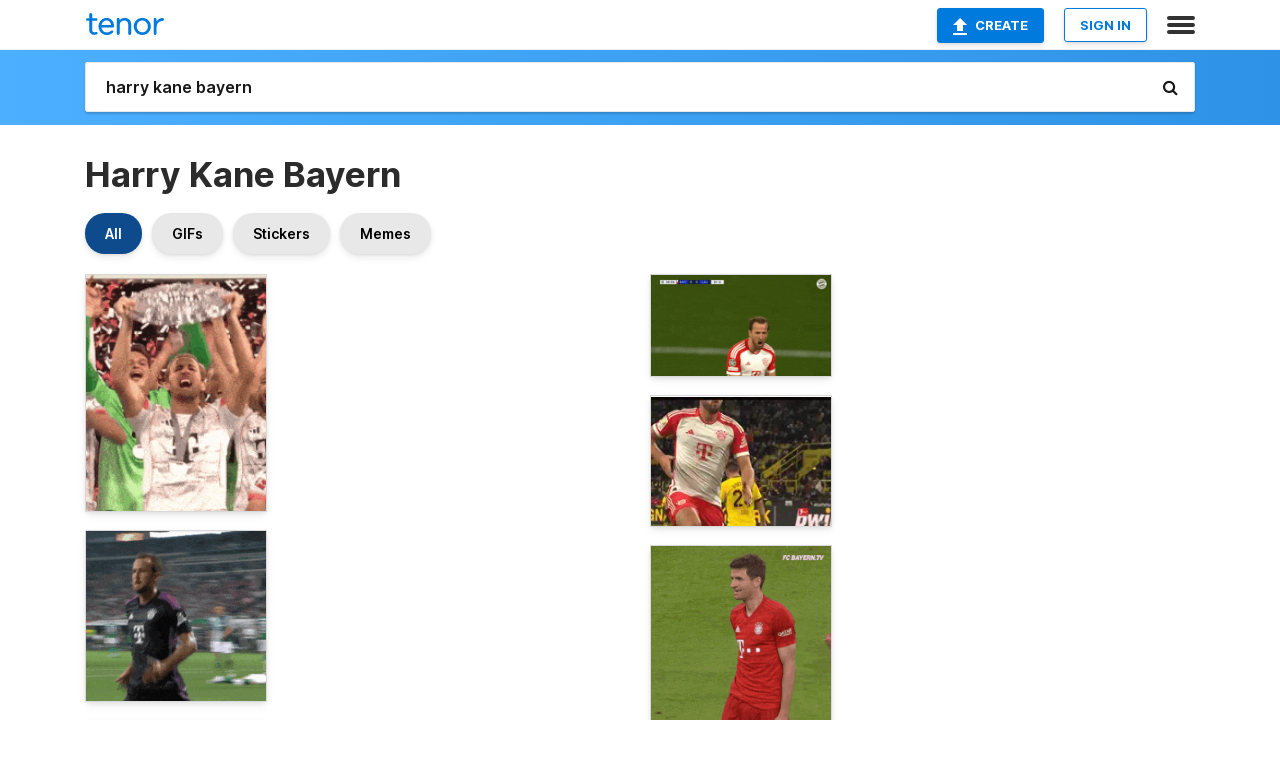

--- FILE ---
content_type: text/html; charset=utf-8
request_url: https://tenor.com/search/harry-kane-bayern-gifs
body_size: 44864
content:
<!DOCTYPE html>
<html lang="en" dir="ltr"><head><script id="data" type="text/x-cache" nonce="YWY0ZDliYmEtODA4MS00M2EzLTliN2QtZTJmMzA4NGM1M2Fh">[base64]</script><title class="dynamic">Harry Kane Bayern GIFs | Tenor</title><link class="dynamic" rel="canonical" href="https://tenor.com/search/harry-kane-bayern-gifs"><meta class="dynamic" name="keywords" content="harry,kane,bayern,gifs,search,memes"><meta class="dynamic" name="description" content="With Tenor, maker of GIF Keyboard, add popular Harry Kane Bayern animated GIFs to your conversations. Share the best GIFs now &gt;&gt;&gt;"><meta class="dynamic" name="twitter:title" content="Harry Kane Bayern GIFs | Tenor"><meta class="dynamic" name="twitter:description" content="With Tenor, maker of GIF Keyboard, add popular Harry Kane Bayern animated GIFs to your conversations. Share the best GIFs now &gt;&gt;&gt;"><meta class="dynamic" name="twitter:site" content="@gifkeyboard"><meta class="dynamic" name="twitter:app:name:iphone" content="GIF Keyboard"><meta class="dynamic" name="twitter:app:name:ipad" content="GIF Keyboard"><meta class="dynamic" name="twitter:app:name:googleplay" content="GIF Keyboard"><meta class="dynamic" name="twitter:app:id:iphone" content="917932200"><meta class="dynamic" name="twitter:app:id:ipad" content="917932200"><meta class="dynamic" name="twitter:app:id:googleplay" content="com.riffsy.FBMGIFApp"><meta class="dynamic" property="al:ios:app_name" content="GIF Keyboard"><meta class="dynamic" property="al:ios:app_store_id" content="917932200"><meta class="dynamic" property="al:android:package" content="com.riffsy.FBMGIFApp"><meta class="dynamic" property="al:android:app_name" content="GIF Keyboard"><meta class="dynamic" property="fb:app_id" content="374882289330575"><meta class="dynamic" property="og:site_name" content="Tenor"><meta class="dynamic" property="og:title" content="Harry Kane Bayern GIFs | Tenor"><meta class="dynamic" name="robots" content="noindex"><meta class="dynamic" name="apple-itunes-app" content="app-id=917932200,app-argument=https://tenor.com/search/harry-kane-bayern-gifs"><meta class="dynamic" name="twitter:app:url:googleplay" content="riffsy://search/harry%20kane%20bayern"><meta class="dynamic" property="al:android:url" content="riffsy://search/harry%20kane%20bayern"><link class="dynamic" rel="alternate" href="android-app://com.riffsy.FBMGIFApp/riffsy/search/harry%20kane%20bayern"><meta name="twitter:image" content="https://media1.tenor.com/m/6akyA4eVw5oAAAAC/harry-kane-trophy-bundesliga-harry-kane-champion.gif"><link rel="image_src" href="https://media1.tenor.com/m/6akyA4eVw5oAAAAC/harry-kane-trophy-bundesliga-harry-kane-champion.gif"><meta class="dynamic" property="og:url" content="https://media1.tenor.com/m/6akyA4eVw5oAAAAC/harry-kane-trophy-bundesliga-harry-kane-champion.gif"><meta class="dynamic" property="og:description" content="Click to view the GIF"><meta class="dynamic" property="og:type" content="website"><meta class="dynamic" property="og:image" content="https://media1.tenor.com/m/6akyA4eVw5oAAAAC/harry-kane-trophy-bundesliga-harry-kane-champion.gif"><meta class="dynamic" property="og:image:type" content="image/gif"><meta class="dynamic" property="og:image:width" content="382"><meta class="dynamic" property="og:image:height" content="498"><meta class="dynamic" property="og:video" content="https://media.tenor.com/6akyA4eVw5oAAAPo/harry-kane-trophy-bundesliga-harry-kane-champion.mp4"><meta class="dynamic" property="og:video:secure_url" content="https://media.tenor.com/6akyA4eVw5oAAAPo/harry-kane-trophy-bundesliga-harry-kane-champion.mp4"><meta class="dynamic" property="og:video:type" content="video/mp4"><meta class="dynamic" property="og:video:width" content="382"><meta class="dynamic" property="og:video:height" content="498"><meta class="dynamic" property="og:video" content="https://media.tenor.com/6akyA4eVw5oAAAPs/harry-kane-trophy-bundesliga-harry-kane-champion.webm"><meta class="dynamic" property="og:video:secure_url" content="https://media.tenor.com/6akyA4eVw5oAAAPs/harry-kane-trophy-bundesliga-harry-kane-champion.webm"><meta class="dynamic" property="og:video:type" content="video/webm"><meta class="dynamic" property="og:video:width" content="382"><meta class="dynamic" property="og:video:height" content="498"><script class="dynamic" type="application/ld+json">{"@context":"http:\u002F\u002Fschema.org","@type":"Article","author":"hsgsihdhd","creator":"hsgsihdhd","headline":"Harry Kane Bayern GIFs | Tenor","name":"Harry Kane Bayern GIFs | Tenor","url":"https:\u002F\u002Ftenor.com\u002Fsearch\u002Fharry-kane-bayern-gifs","mainEntityOfPage":"https:\u002F\u002Ftenor.com\u002Fsearch\u002Fharry-kane-bayern-gifs","keywords":"harry,kane,bayern,gifs,search,memes","dateModified":"2025-05-12T01:24:59.636Z","datePublished":"2025-05-12T01:24:59.636Z","publisher":{"@context":"http:\u002F\u002Fschema.org","@type":"Organization","name":"Tenor","logo":{"@type":"ImageObject","url":"https:\u002F\u002Ftenor.com\u002Fassets\u002Fimg\u002Ftenor-app-icon.png"},"sameAs":["https:\u002F\u002Ftwitter.com\u002Fgifkeyboard","https:\u002F\u002Fwww.facebook.com\u002Ftenorapp\u002F","https:\u002F\u002Fwww.linkedin.com\u002Fcompany\u002Ftenorinc\u002F"]},"image":{"@context":"http:\u002F\u002Fschema.org","@type":"ImageObject","author":"hsgsihdhd","creator":"hsgsihdhd","name":"Harry Kane Bayern GIFs | Tenor","keywords":"harry,kane,bayern,gifs,search,memes","description":"With Tenor, maker of GIF Keyboard, add popular Harry Kane Bayern animated GIFs to your conversations. Share the best GIFs now \u003E\u003E\u003E","url":"https:\u002F\u002Ftenor.com\u002Fsearch\u002Fharry-kane-bayern-gifs","contentUrl":"https:\u002F\u002Fmedia1.tenor.com\u002Fm\u002F6akyA4eVw5oAAAAC\u002Fharry-kane-trophy-bundesliga-harry-kane-champion.gif","thumbnailUrl":"https:\u002F\u002Fmedia.tenor.com\u002F6akyA4eVw5oAAAAe\u002Fharry-kane-trophy-bundesliga-harry-kane-champion.png","width":382,"height":498,"dateCreated":"2025-05-12T01:24:59.636Z","uploadDate":"2025-05-12T01:24:59.636Z","representativeOfPage":true},"video":{"@context":"http:\u002F\u002Fschema.org","@type":"VideoObject","author":"hsgsihdhd","creator":"hsgsihdhd","name":"Harry Kane Bayern GIFs | Tenor","keywords":"harry,kane,bayern,gifs,search,memes","description":"With Tenor, maker of GIF Keyboard, add popular Harry Kane Bayern animated GIFs to your conversations. Share the best GIFs now \u003E\u003E\u003E","url":"https:\u002F\u002Ftenor.com\u002Fsearch\u002Fharry-kane-bayern-gifs","contentUrl":"https:\u002F\u002Fmedia.tenor.com\u002F6akyA4eVw5oAAAPo\u002Fharry-kane-trophy-bundesliga-harry-kane-champion.mp4","thumbnailUrl":"https:\u002F\u002Fmedia.tenor.com\u002F6akyA4eVw5oAAAAe\u002Fharry-kane-trophy-bundesliga-harry-kane-champion.png","width":382,"height":498,"dateCreated":"2025-05-12T01:24:59.636Z","uploadDate":"2025-05-12T01:24:59.636Z","duration":"PT0M3S"}}</script><link rel="preconnect" href="https://www.googletagmanager.com"><link rel="preconnect" href="https://www.google-analytics.com"><link rel="dns-prefetch" href="//media.tenor.com"><link rel="preconnect" href="https://media.tenor.com"><link rel="stylesheet" type="text/css" href="/assets/dist/main.min.css?release=r20260113-1-master-c4169"><meta charset="UTF-8"><meta name="viewport" content="width=device-width, initial-scale=1"><link rel="manifest" href="/assets/manifest.json"><link rel="shortcut icon" type="image/png" href="/assets/img/favicon/favicon-16x16.png"><link rel="apple-touch-icon" sizes="57x57" href="/assets/img/favicon/apple-touch-icon-57x57.png"><link rel="apple-touch-icon" sizes="60x60" href="/assets/img/favicon/apple-touch-icon-60x60.png"><link rel="apple-touch-icon" sizes="72x72" href="/assets/img/favicon/apple-touch-icon-72x72.png"><link rel="icon" type="image/png" href="/assets/img/favicon/favicon-16x16.png" sizes="16x16"><link rel="icon" type="image/png" href="/assets/img/favicon/favicon-32x32.png" sizes="32x32"><link rel="search" type="application/opensearchdescription+xml" href="/opensearch.xml" title="Tenor"><link rel="alternate" hreflang="x-default" href="https://tenor.com/search/harry-kane-bayern-gifs"><link rel="alternate" hreflang="af" href="https://tenor.com/af/search/harry-kane-bayern-gifs"><link rel="alternate" hreflang="am" href="https://tenor.com/am/search/harry-kane-bayern-gifs"><link rel="alternate" hreflang="az" href="https://tenor.com/az/search/harry-kane-bayern-gifs"><link rel="alternate" hreflang="be" href="https://tenor.com/be/search/harry-kane-bayern-gifs"><link rel="alternate" hreflang="bg" href="https://tenor.com/bg/search/harry-kane-bayern-gifs"><link rel="alternate" hreflang="bn" href="https://tenor.com/bn/search/harry-kane-bayern-gifs"><link rel="alternate" hreflang="bs" href="https://tenor.com/bs/search/harry-kane-bayern-gifs"><link rel="alternate" hreflang="ca" href="https://tenor.com/ca/search/harry-kane-bayern-gifs"><link rel="alternate" hreflang="cs" href="https://tenor.com/cs/search/harry-kane-bayern-gifs"><link rel="alternate" hreflang="da" href="https://tenor.com/da/search/harry-kane-bayern-gifs"><link rel="alternate" hreflang="de" href="https://tenor.com/de/search/harry-kane-bayern-gifs"><link rel="alternate" hreflang="de-AT" href="https://tenor.com/de-AT/search/harry-kane-bayern-gifs"><link rel="alternate" hreflang="de-CH" href="https://tenor.com/de-CH/search/harry-kane-bayern-gifs"><link rel="alternate" hreflang="el" href="https://tenor.com/el/search/harry-kane-bayern-gifs"><link rel="alternate" hreflang="en-AU" href="https://tenor.com/en-AU/search/harry-kane-bayern-gifs"><link rel="alternate" hreflang="en-CA" href="https://tenor.com/en-CA/search/harry-kane-bayern-gifs"><link rel="alternate" hreflang="en-GB" href="https://tenor.com/en-GB/search/harry-kane-bayern-gifs"><link rel="alternate" hreflang="en-IE" href="https://tenor.com/en-IE/search/harry-kane-bayern-gifs"><link rel="alternate" hreflang="en-IN" href="https://tenor.com/en-IN/search/harry-kane-bayern-gifs"><link rel="alternate" hreflang="en-NZ" href="https://tenor.com/en-NZ/search/harry-kane-bayern-gifs"><link rel="alternate" hreflang="en-SG" href="https://tenor.com/en-SG/search/harry-kane-bayern-gifs"><link rel="alternate" hreflang="en-ZA" href="https://tenor.com/en-ZA/search/harry-kane-bayern-gifs"><link rel="alternate" hreflang="es" href="https://tenor.com/es/search/harry-kane-bayern-gifs"><link rel="alternate" hreflang="es-419" href="https://tenor.com/es-419/search/harry-kane-bayern-gifs"><link rel="alternate" hreflang="es-AR" href="https://tenor.com/es-AR/search/harry-kane-bayern-gifs"><link rel="alternate" hreflang="es-BO" href="https://tenor.com/es-BO/search/harry-kane-bayern-gifs"><link rel="alternate" hreflang="es-CL" href="https://tenor.com/es-CL/search/harry-kane-bayern-gifs"><link rel="alternate" hreflang="es-CO" href="https://tenor.com/es-CO/search/harry-kane-bayern-gifs"><link rel="alternate" hreflang="es-CR" href="https://tenor.com/es-CR/search/harry-kane-bayern-gifs"><link rel="alternate" hreflang="es-DO" href="https://tenor.com/es-DO/search/harry-kane-bayern-gifs"><link rel="alternate" hreflang="es-EC" href="https://tenor.com/es-EC/search/harry-kane-bayern-gifs"><link rel="alternate" hreflang="es-GT" href="https://tenor.com/es-GT/search/harry-kane-bayern-gifs"><link rel="alternate" hreflang="es-HN" href="https://tenor.com/es-HN/search/harry-kane-bayern-gifs"><link rel="alternate" hreflang="es-MX" href="https://tenor.com/es-MX/search/harry-kane-bayern-gifs"><link rel="alternate" hreflang="es-NI" href="https://tenor.com/es-NI/search/harry-kane-bayern-gifs"><link rel="alternate" hreflang="es-PA" href="https://tenor.com/es-PA/search/harry-kane-bayern-gifs"><link rel="alternate" hreflang="es-PE" href="https://tenor.com/es-PE/search/harry-kane-bayern-gifs"><link rel="alternate" hreflang="es-PR" href="https://tenor.com/es-PR/search/harry-kane-bayern-gifs"><link rel="alternate" hreflang="es-PY" href="https://tenor.com/es-PY/search/harry-kane-bayern-gifs"><link rel="alternate" hreflang="es-SV" href="https://tenor.com/es-SV/search/harry-kane-bayern-gifs"><link rel="alternate" hreflang="es-US" href="https://tenor.com/es-US/search/harry-kane-bayern-gifs"><link rel="alternate" hreflang="es-UY" href="https://tenor.com/es-UY/search/harry-kane-bayern-gifs"><link rel="alternate" hreflang="es-VE" href="https://tenor.com/es-VE/search/harry-kane-bayern-gifs"><link rel="alternate" hreflang="et" href="https://tenor.com/et/search/harry-kane-bayern-gifs"><link rel="alternate" hreflang="eu" href="https://tenor.com/eu/search/harry-kane-bayern-gifs"><link rel="alternate" hreflang="fi" href="https://tenor.com/fi/search/harry-kane-bayern-gifs"><link rel="alternate" hreflang="fil" href="https://tenor.com/fil/search/harry-kane-bayern-gifs"><link rel="alternate" hreflang="fr" href="https://tenor.com/fr/search/harry-kane-bayern-gifs"><link rel="alternate" hreflang="fr-CA" href="https://tenor.com/fr-CA/search/harry-kane-bayern-gifs"><link rel="alternate" hreflang="fr-CH" href="https://tenor.com/fr-CH/search/harry-kane-bayern-gifs"><link rel="alternate" hreflang="gl" href="https://tenor.com/gl/search/harry-kane-bayern-gifs"><link rel="alternate" hreflang="gu" href="https://tenor.com/gu/search/harry-kane-bayern-gifs"><link rel="alternate" hreflang="hi" href="https://tenor.com/hi/search/harry-kane-bayern-gifs"><link rel="alternate" hreflang="hr" href="https://tenor.com/hr/search/harry-kane-bayern-gifs"><link rel="alternate" hreflang="hu" href="https://tenor.com/hu/search/harry-kane-bayern-gifs"><link rel="alternate" hreflang="hy" href="https://tenor.com/hy/search/harry-kane-bayern-gifs"><link rel="alternate" hreflang="id" href="https://tenor.com/id/search/harry-kane-bayern-gifs"><link rel="alternate" hreflang="is" href="https://tenor.com/is/search/harry-kane-bayern-gifs"><link rel="alternate" hreflang="it" href="https://tenor.com/it/search/harry-kane-bayern-gifs"><link rel="alternate" hreflang="ja" href="https://tenor.com/ja/search/harry-kane-bayern-gifs"><link rel="alternate" hreflang="ka" href="https://tenor.com/ka/search/harry-kane-bayern-gifs"><link rel="alternate" hreflang="kk" href="https://tenor.com/kk/search/harry-kane-bayern-gifs"><link rel="alternate" hreflang="km" href="https://tenor.com/km/search/harry-kane-bayern-gifs"><link rel="alternate" hreflang="kn" href="https://tenor.com/kn/search/harry-kane-bayern-gifs"><link rel="alternate" hreflang="ko" href="https://tenor.com/ko/search/harry-kane-bayern-gifs"><link rel="alternate" hreflang="ky" href="https://tenor.com/ky/search/harry-kane-bayern-gifs"><link rel="alternate" hreflang="lo" href="https://tenor.com/lo/search/harry-kane-bayern-gifs"><link rel="alternate" hreflang="lt" href="https://tenor.com/lt/search/harry-kane-bayern-gifs"><link rel="alternate" hreflang="lv" href="https://tenor.com/lv/search/harry-kane-bayern-gifs"><link rel="alternate" hreflang="mk" href="https://tenor.com/mk/search/harry-kane-bayern-gifs"><link rel="alternate" hreflang="ml" href="https://tenor.com/ml/search/harry-kane-bayern-gifs"><link rel="alternate" hreflang="mn" href="https://tenor.com/mn/search/harry-kane-bayern-gifs"><link rel="alternate" hreflang="mo" href="https://tenor.com/mo/search/harry-kane-bayern-gifs"><link rel="alternate" hreflang="mr" href="https://tenor.com/mr/search/harry-kane-bayern-gifs"><link rel="alternate" hreflang="ms" href="https://tenor.com/ms/search/harry-kane-bayern-gifs"><link rel="alternate" hreflang="my" href="https://tenor.com/my/search/harry-kane-bayern-gifs"><link rel="alternate" hreflang="ne" href="https://tenor.com/ne/search/harry-kane-bayern-gifs"><link rel="alternate" hreflang="nl" href="https://tenor.com/nl/search/harry-kane-bayern-gifs"><link rel="alternate" hreflang="no" href="https://tenor.com/no/search/harry-kane-bayern-gifs"><link rel="alternate" hreflang="pa" href="https://tenor.com/pa/search/harry-kane-bayern-gifs"><link rel="alternate" hreflang="pl" href="https://tenor.com/pl/search/harry-kane-bayern-gifs"><link rel="alternate" hreflang="pt" href="https://tenor.com/pt/search/harry-kane-bayern-gifs"><link rel="alternate" hreflang="pt-BR" href="https://tenor.com/pt-BR/search/harry-kane-bayern-gifs"><link rel="alternate" hreflang="pt-PT" href="https://tenor.com/pt-PT/search/harry-kane-bayern-gifs"><link rel="alternate" hreflang="ro" href="https://tenor.com/ro/search/harry-kane-bayern-gifs"><link rel="alternate" hreflang="ru" href="https://tenor.com/ru/search/harry-kane-bayern-gifs"><link rel="alternate" hreflang="si" href="https://tenor.com/si/search/harry-kane-bayern-gifs"><link rel="alternate" hreflang="sk" href="https://tenor.com/sk/search/harry-kane-bayern-gifs"><link rel="alternate" hreflang="sl" href="https://tenor.com/sl/search/harry-kane-bayern-gifs"><link rel="alternate" hreflang="sq" href="https://tenor.com/sq/search/harry-kane-bayern-gifs"><link rel="alternate" hreflang="sr" href="https://tenor.com/sr/search/harry-kane-bayern-gifs"><link rel="alternate" hreflang="sr-Latn" href="https://tenor.com/sr-Latn/search/harry-kane-bayern-gifs"><link rel="alternate" hreflang="sv" href="https://tenor.com/sv/search/harry-kane-bayern-gifs"><link rel="alternate" hreflang="sw" href="https://tenor.com/sw/search/harry-kane-bayern-gifs"><link rel="alternate" hreflang="ta" href="https://tenor.com/ta/search/harry-kane-bayern-gifs"><link rel="alternate" hreflang="te" href="https://tenor.com/te/search/harry-kane-bayern-gifs"><link rel="alternate" hreflang="th" href="https://tenor.com/th/search/harry-kane-bayern-gifs"><link rel="alternate" hreflang="tl" href="https://tenor.com/tl/search/harry-kane-bayern-gifs"><link rel="alternate" hreflang="tr" href="https://tenor.com/tr/search/harry-kane-bayern-gifs"><link rel="alternate" hreflang="uk" href="https://tenor.com/uk/search/harry-kane-bayern-gifs"><link rel="alternate" hreflang="uz" href="https://tenor.com/uz/search/harry-kane-bayern-gifs"><link rel="alternate" hreflang="vi" href="https://tenor.com/vi/search/harry-kane-bayern-gifs"><link rel="alternate" hreflang="zh-CN" href="https://tenor.com/zh-CN/search/harry-kane-bayern-gifs"><link rel="alternate" hreflang="zh-HK" href="https://tenor.com/zh-HK/search/harry-kane-bayern-gifs"><link rel="alternate" hreflang="zh-TW" href="https://tenor.com/zh-TW/search/harry-kane-bayern-gifs"><link rel="alternate" hreflang="zu" href="https://tenor.com/zu/search/harry-kane-bayern-gifs"></head><body><script async type="text/javascript" src="/assets/dist/main.min.js?release=r20260113-1-master-c4169" fetchpriority="high"></script><div id="root"><div class="BaseApp"><div class="Banner TOSBanner hidden"><div class="container"><span class="iconfont-remove" aria-hidden="true"></span>We&#039;ve updated our <span class="linkElements"><a href="/legal-terms" rel="noopener">Terms of Service</a> and <a href="https://policies.google.com/privacy?hl=en" rel="noopener">Privacy Policy</a></span>. By continuing you agree to Tenor&#039;s <span class="linkElements"><a href="/legal-terms" rel="noopener">Terms of Service</a> and <a href="https://policies.google.com/privacy?hl=en" rel="noopener">Privacy Policy</a></span>.</div></div><div class="Banner LanguageBanner hidden"><div class="container"><span class="iconfont-remove" aria-hidden="true"></span><div>Tenor.com has been translated based on your browser&#039;s language setting. If you want to change the language, click <span class="linkElements"><button>here</button></span>.</div></div></div><nav class="NavBar"><div class="container"><span itemscope itemtype="http://schema.org/Organization"><a class="navbar-brand" itemProp="url" href="/"><img src="/assets/img/tenor-logo.svg" width="80" height="22" alt="Tenor logo" itemprop="logo"></a></span><div class="nav-buttons"><div class="account-buttons"><a class="button upload-button" href="/gif-maker?utm_source=nav-bar&amp;utm_medium=internal&amp;utm_campaign=gif-maker-entrypoints"><img src="/assets/icons/upload-icon.svg" width="14" height="17" alt="Upload icon">Create</a><button class="white-button">SIGN IN</button></div><span class=" ToggleMenu"><span class="menu-button navicon-button x ToggleMenu-button"><div class="navicon"></div></span><div class="animated NavMenu"><div class="section"><div class="header">Products</div><ul><li><a href="https://apps.apple.com/app/apple-store/id917932200?pt=39040802&amp;ct=NavGifKeyboard&amp;mt=8" rel="noopener">GIF Keyboard</a></li><li><a href="https://play.google.com/store/apps/details?id=com.riffsy.FBMGIFApp" rel="noopener">Android</a></li><li><a href="/contentpartners">Content Partners</a></li></ul></div><div class="section"><div class="header">Explore</div><ul><li><button>Language</button></li><li><a href="/reactions">Reaction GIFs</a></li><li><a href="/explore">Explore GIFs</a></li></ul></div><div class="section"><div class="header">Company</div><ul><li><a href="/press">Press</a></li><li><a href="https://blog.tenor.com/" rel="noopener">Blog</a></li><li><a href="https://support.google.com/tenor" rel="noopener">FAQ</a></li><li><a href="/legal-terms">Terms and Privacy</a></li><li><a href="/assets/dist/licenses.txt" rel="noopener">Website Licenses</a></li><li><a href="https://support.google.com/tenor/gethelp?hl=en" rel="noopener">Contact Us</a></li></ul></div><div class="section"><div class="header">API</div><ul><li><a href="/gifapi" rel="noopener">Tenor GIF API</a></li><li><a href="https://developers.google.com/tenor/guides/endpoints" rel="noopener">GIF API Documentation</a></li><li><a href="/gifapi/unity-ar-gif-sdk" rel="noopener">Unity AR SDK</a></li></ul></div></div></span></div></div></nav><div class="TopBarComponent TopSearchBar"><div class="TopBar"><div class="container"><a class="navbar-brand" itemProp="url" href="/"><img src="/assets/img/tenor-logo-white.svg" width="80" height="22" alt="Tenor logo" itemprop="logo"></a><div class="search-bar-wrapper"><form class="SearchBar"><input name="q" value="harry kane bayern" placeholder="Search for GIFs and Stickers" autocomplete="off"><span class="iconfont-search" aria-hidden="true"></span></form></div></div></div></div><div class="SearchPage container page"><!--!--><div class="gallery-container" itemscope itemtype="http://schema.org/ImageGallery"><meta itemprop="url" content="https://tenor.com/search/harry-kane-bayern-gifs"><meta itemprop="mainEntityOfPage" content="https://tenor.com/search/harry-kane-bayern-gifs"><meta itemprop="keywords" content="harry,kane,bayern,gifs,search,memes"><meta itemprop="headline" content="Harry Kane Bayern GIFs | Tenor"><meta itemprop="name" content="Harry Kane Bayern GIFs | Tenor"><h1>Harry Kane Bayern</h1><div class="search"><div class="UniversalSearchFormatToggle"><a class="UniversalSearchFormatToggleButton selected" href="/search/harry-kane-bayern-gifs">All</a><a class="UniversalSearchFormatToggleButton" href="/search/harry-kane-bayern-gifs?format=gifs">GIFs</a><a class="UniversalSearchFormatToggleButton" href="/search/harry-kane-bayern-gifs?format=stickers">Stickers</a><a class="UniversalSearchFormatToggleButton" href="/search/harry-kane-bayern-gifs?format=memes">Memes</a></div><div class="UniversalGifList" style="height:4395.636363636363px;"><div class="column"><figure class="UniversalGifListItem clickable" data-index="0" data-width="165" data-height="216" style="top:0px;"><a href="/view/harry-kane-trophy-bundesliga-harry-kane-champion-harry-kane-bayern-harry-kane-trophy-gif-16837043672642339738"><div class="Gif"><picture><source type="video/mp4" srcset="https://media.tenor.com/6akyA4eVw5oAAAP1/harry-kane-trophy-bundesliga-harry-kane-champion.mp4 246w"><source media="(max-width:840px)" type="image/webp" srcset="https://media.tenor.com/6akyA4eVw5oAAAA1/harry-kane-trophy-bundesliga-harry-kane-champion.webp 154w"><img src="https://media.tenor.com/6akyA4eVw5oAAAAM/harry-kane-trophy-bundesliga-harry-kane-champion.gif" width="180" height="235.63636363636363" alt="a man wearing a t-mobile jersey holds a trophy" loading="lazy"></picture></div><div class="overlay"></div></a><div class="actions"><span class="GifFavButton FavButton" aria-hidden="true"></span></div><figcaption class="tags"><ul><li><a href="/search/harry-kane-trophy-bundesliga-gifs">#harry-kane-trophy-bundesliga</a></li></ul></figcaption><!--!--></figure><figure class="UniversalGifListItem clickable" data-index="3" data-width="220" data-height="208" style="top:255.63636363636363px;"><a href="/view/harry-kane-kane-bayern-fc-bayern-harry-kane-bayer-gif-7259945675978419713"><div class="Gif"><picture><source type="video/mp4" srcset="https://media.tenor.com/ZMCCIKFTrgEAAAP1/harry-kane-kane.mp4 320w"><source media="(max-width:840px)" type="image/webp" srcset="https://media.tenor.com/ZMCCIKFTrgEAAAA1/harry-kane-kane.webp 200w"><img src="https://media.tenor.com/ZMCCIKFTrgEAAAAM/harry-kane-kane.gif" width="180" height="170.1818181818182" alt="a soccer player in a black and purple jersey with the letter t on the front" loading="lazy"></picture></div><div class="overlay"></div></a><div class="actions"><span class="GifFavButton FavButton" aria-hidden="true"></span></div><figcaption class="tags"><ul><li><a href="/search/harry-kane-gifs">#harry-kane</a></li><li><a href="/search/kane-gifs">#kane</a></li><li><a href="/search/bayern-gifs">#bayern</a></li><li><a href="/search/fc-bayern-gifs">#fc-bayern</a></li></ul></figcaption><!--!--></figure><figure class="UniversalGifListItem clickable" data-index="5" data-width="220" data-height="220" style="top:445.8181818181818px;"><a href="/view/leroy-sane-sanegnabry-gnabrysane-kimmichgoretzka-goretzkakimmich-gif-20825009"><div class="Gif"><picture><source type="video/mp4" srcset="https://media.tenor.com/ibm0bzkboLsAAAP1/leroy-sane-sanegnabry.mp4 320w"><source media="(max-width:840px)" type="image/webp" srcset="https://media.tenor.com/ibm0bzkboLsAAAA1/leroy-sane-sanegnabry.webp 200w"><img src="https://media.tenor.com/ibm0bzkboLsAAAAM/leroy-sane-sanegnabry.gif" width="180" height="180" alt="soccer player wearing a red jersey with the number 8 on it" loading="lazy"></picture></div><div class="overlay"></div></a><div class="actions"><span class="GifFavButton FavButton" aria-hidden="true"></span></div><figcaption class="tags"><ul><li><a href="/search/leroy-sane-gifs">#Leroy-Sane</a></li><li><a href="/search/sanegnabry-gifs">#sanegnabry</a></li><li><a href="/search/gnabrysane-gifs">#gnabrysane</a></li></ul></figcaption><!--!--></figure><figure class="UniversalGifListItem clickable" data-index="7" data-width="220" data-height="125" style="top:645.8181818181818px;"><a href="/view/nyet967100-harry-kane-bayern-miss-gif-2249578139863130480"><div class="Gif"><picture><source type="video/mp4" srcset="https://media.tenor.com/HzgbZkEGoXAAAAP1/nyet967100-harry-kane.mp4 320w"><source media="(max-width:840px)" type="image/webp" srcset="https://media.tenor.com/HzgbZkEGoXAAAAA1/nyet967100-harry-kane.webp 200w"><img src="https://media.tenor.com/HzgbZkEGoXAAAAAM/nyet967100-harry-kane.gif" width="180" height="102.27272727272728" alt="a soccer goalie dives to catch a soccer ball in front of a bayern logo" loading="lazy"></picture></div><div class="overlay"></div></a><div class="actions"><span class="GifFavButton FavButton" aria-hidden="true"></span></div><figcaption class="tags"><ul><li><a href="/search/nyet967100-gifs">#Nyet967100</a></li><li><a href="/search/harry-kane-gifs">#harry-kane</a></li></ul></figcaption><!--!--></figure><figure class="UniversalGifListItem clickable" data-index="9" data-width="165" data-height="93" style="top:768.090909090909px;"><a href="/view/harry-kane-kane-bayern-bayern-munich-football-gif-10898824483460531236"><div class="Gif"><picture><source type="video/mp4" srcset="https://media.tenor.com/l0BnH43-xCQAAAP1/harry-kane-kane.mp4 320w"><source type="image/webp" srcset="https://media.tenor.com/l0BnH43-xCQAAAA1/harry-kane-kane.webp 200w"><img src="https://media.tenor.com/l0BnH43-xCQAAAAM/harry-kane-kane.gif" width="180" height="101.45454545454545" alt="a soccer game is being played with bwin ads on the sidelines" loading="lazy"></picture></div><div class="overlay"></div></a><div class="actions"><span class="GifFavButton FavButton" aria-hidden="true"></span></div><figcaption class="tags"><ul><li><a href="/search/harry-kane-gifs">#Harry-Kane</a></li><li><a href="/search/kane-gifs">#kane</a></li><li><a href="/search/bayern-gifs">#Bayern</a></li></ul></figcaption><!--!--></figure><figure class="UniversalGifListItem clickable" data-index="11" data-width="220" data-height="124" style="top:889.5454545454545px;"><a href="/view/harry-kane-harry-kane-celebration-harry-kane-slide-bayern-kane-wolfsburg-gif-10309001119285128331"><div class="Gif"><picture><source type="video/mp4" srcset="https://media.tenor.com/jxDt5ggYLIsAAAP1/harry-kane-harry-kane-celebration.mp4 320w"><source media="(max-width:840px)" type="image/webp" srcset="https://media.tenor.com/jxDt5ggYLIsAAAA1/harry-kane-harry-kane-celebration.webp 200w"><img src="https://media.tenor.com/jxDt5ggYLIsAAAAM/harry-kane-harry-kane-celebration.gif" width="180" height="101.45454545454547" alt="two soccer players one with the number 9 on his jersey" loading="lazy"></picture></div><div class="overlay"></div></a><div class="actions"><span class="GifFavButton FavButton" aria-hidden="true"></span></div><figcaption class="tags"><ul><li><a href="/search/harry-kane-gifs">#harry-kane</a></li></ul></figcaption><!--!--></figure><figure class="UniversalGifListItem clickable" data-index="12" data-width="165" data-height="218" style="top:1011px;"><a href="/view/bayern-harry-kane-harry-kane-442oons-bayern-munich-gif-10968356249825835892"><div class="Sticker"><img src="https://media.tenor.com/mDdt5XjN-3QAAAAm/bayern-harry-kane-harry-kane-442oons.webp" width="180" height="237.8181818181818" alt="a cartoon of a man wearing a red jersey that says tea" loading="lazy"></div><div class="overlay"></div></a><figcaption class="tags"><ul><li><a href="/search/bayern-harry-kane-gifs">#Bayern-Harry-Kane</a></li></ul></figcaption><!--!--></figure><figure class="UniversalGifListItem clickable" data-index="14" data-width="165" data-height="320" style="top:1268.8181818181818px;"><a href="/view/harry-kane-bayern-kane-fc-bayern-kane-bayern-kane-celebration-kane-title-gif-14089298847611353194"><div class="Gif"><picture><source type="video/mp4" srcset="https://media.tenor.com/w4c-p1Ix-GoAAAP1/harry-kane-bayern-kane-fc-bayern.mp4 166w"><source media="(max-width:840px)" type="image/webp" srcset="https://media.tenor.com/w4c-p1Ix-GoAAAA1/harry-kane-bayern-kane-fc-bayern.webp 104w"><img src="https://media.tenor.com/w4c-p1Ix-GoAAAAM/harry-kane-bayern-kane-fc-bayern.gif" width="180" height="349.09090909090907" alt="a man in a red t-mobile shirt holds a soccer ball" loading="lazy"></picture></div><div class="overlay"></div></a><div class="actions"><span class="GifFavButton FavButton" aria-hidden="true"></span></div><figcaption class="tags"><ul><li><a href="/search/harry-kane-bayern-gifs">#harry-kane-bayern</a></li></ul></figcaption><!--!--></figure><figure class="UniversalGifListItem clickable" data-index="16" data-width="516" data-height="715" style="top:1637.9090909090908px;"><a href="/gif-maker?utm_source=search-page&amp;utm_medium=internal&amp;utm_campaign=gif-maker-entrypoints"><div class="Gif Card" style="font-size:12.47093023255814px;height:249.4186046511628px;"><div class="header"><p>Click here</p><p>to upload to Tenor</p></div><picture><source type="video/mp4" srcset="/assets/img/gif-maker-entrypoints/search-entrypoint-optimized.mp4 516w"><source type="image/webp" srcset="/assets/img/gif-maker-entrypoints/search-entrypoint-optimized.webp 516w"><img src="/assets/img/gif-maker-entrypoints/search-entrypoint-optimized.gif" width="180" height="146.51162790697674" loading="lazy"></picture><div class="footer"><p>Upload your own GIFs</p></div></div><div class="overlay"></div></a><figcaption class="tags"><ul></ul></figcaption><!--!--></figure><figure class="UniversalGifListItem clickable" data-index="20" data-width="165" data-height="95" style="top:1907.3276955602537px;"><a href="/view/harry-kane-kane-fc-bayern-kane-bayern-kane-harry-kane-fc-bayern-gif-13528358203040303429"><div class="Gif"><picture><source type="video/mp4" srcset="https://media.tenor.com/u75iG_51iUUAAAP1/harry-kane-kane-fc-bayern.mp4 320w"><source type="image/webp" srcset="https://media.tenor.com/u75iG_51iUUAAAA1/harry-kane-kane-fc-bayern.webp 200w"><img src="https://media.tenor.com/u75iG_51iUUAAAAM/harry-kane-kane-fc-bayern.gif" width="180" height="103.63636363636363" alt="a man in a red and white fc bayern jersey stands in front of a sign that says fc bayern 1900" loading="lazy"></picture></div><div class="overlay"></div></a><div class="actions"><span class="GifFavButton FavButton" aria-hidden="true"></span></div><figcaption class="tags"><ul><li><a href="/search/harry-kane-gifs">#harry-kane</a></li><li><a href="/search/kane-fc-bayern-gifs">#kane-fc-bayern</a></li></ul></figcaption><!--!--></figure><figure class="UniversalGifListItem clickable" data-index="22" data-width="220" data-height="218" style="top:2030.9640591966172px;"><a href="/view/harry-kane-bayern-kane-fc-bayern-kane-bayern-harry-kane-kane-gif-4288996431302154041"><div class="Gif"><picture><source media="(max-width:840px)" type="video/mp4" srcset="https://media.tenor.com/O4WTh7qu1zkAAAP1/harry-kane-bayern-kane-fc-bayern.mp4 202w"><source media="(max-width:840px)" type="image/webp" srcset="https://media.tenor.com/O4WTh7qu1zkAAAA1/harry-kane-bayern-kane-fc-bayern.webp 200w"><img src="https://media.tenor.com/O4WTh7qu1zkAAAAM/harry-kane-bayern-kane-fc-bayern.gif" width="180" height="178.36363636363637" alt="a man in a red t-mobile jersey is running on the field" loading="lazy"></picture></div><div class="overlay"></div></a><div class="actions"><span class="GifFavButton FavButton" aria-hidden="true"></span></div><figcaption class="tags"><ul><li><a href="/search/harry-kane-bayern-gifs">#harry-kane-bayern</a></li></ul></figcaption><!--!--></figure><figure class="UniversalGifListItem clickable" data-index="24" data-width="165" data-height="95" style="top:2229.3276955602537px;"><a href="/view/harry-kane-bayern-kane-fc-bayern-kane-kane-bayern-harry-kane-gif-10360231752763523229"><div class="Gif"><picture><source type="video/mp4" srcset="https://media.tenor.com/j8bv42YxQJ0AAAP1/harry-kane-bayern-kane-fc-bayern.mp4 320w"><source type="image/webp" srcset="https://media.tenor.com/j8bv42YxQJ0AAAA1/harry-kane-bayern-kane-fc-bayern.webp 200w"><img src="https://media.tenor.com/j8bv42YxQJ0AAAAM/harry-kane-bayern-kane-fc-bayern.gif" width="180" height="103.63636363636363" alt="a man is talking into a microphone in front of a fc bayern munchen banner" loading="lazy"></picture></div><div class="overlay"></div></a><div class="actions"><span class="GifFavButton FavButton" aria-hidden="true"></span></div><figcaption class="tags"><ul><li><a href="/search/harry-kane-bayern-gifs">#harry-kane-bayern</a></li></ul></figcaption><!--!--></figure><figure class="UniversalGifListItem clickable" data-index="26" data-width="220" data-height="220" style="top:2352.964059196617px;"><a href="/view/badai-slot-badaislot-gif-4720215898004204135"><div class="Meme"><picture><source type="video/mp4" srcset="https://media.tenor.com/QYGTWbexKmcAAAP1/badai-slot-badaislot.mp4 320w"><source media="(max-width:840px)" type="image/webp" srcset="https://media.tenor.com/QYGTWbexKmcAAAA1/badai-slot-badaislot.webp 200w"><img src="https://media.tenor.com/QYGTWbexKmcAAAAM/badai-slot-badaislot.gif" width="180" height="180" alt="an advertisement for augsburg vs bayern munchen on saturday january 27th" loading="lazy"></picture></div><div class="overlay"></div></a><figcaption class="tags"><ul><li><a href="/search/badai-slot-gifs">#badai-slot</a></li><li><a href="/search/badaislot-gifs">#badaislot</a></li></ul></figcaption><!--!--></figure><figure class="UniversalGifListItem clickable" data-index="27" data-width="220" data-height="124" style="top:2552.964059196617px;"><a href="/view/why-always-me-harry-kane-bayern-munich-football-funny-gif-10179680112219347760"><div class="Gif"><picture><source type="video/mp4" srcset="https://media.tenor.com/jUV9ILfxWzAAAAP1/why-always-me-harry-kane.mp4 320w"><source media="(max-width:840px)" type="image/webp" srcset="https://media.tenor.com/jUV9ILfxWzAAAAA1/why-always-me-harry-kane.webp 200w"><img src="https://media.tenor.com/jUV9ILfxWzAAAAAM/why-always-me-harry-kane.gif" width="180" height="101.45454545454547" alt="a cartoon of a man wearing a red and white shirt that says tea on it" loading="lazy"></picture></div><div class="overlay"></div></a><div class="actions"><span class="GifFavButton FavButton" aria-hidden="true"></span></div><figcaption class="tags"><ul><li><a href="/search/why-always-me-gifs">#why-always-me</a></li><li><a href="/search/harry-kane-gifs">#harry-kane</a></li></ul></figcaption><!--!--></figure><figure class="UniversalGifListItem clickable" data-index="29" data-width="165" data-height="317" style="top:2674.4186046511627px;"><a href="/view/harry-kane-bayern-kane-bayern-kane-fc-bayern-kane-fc-bayern-münchen-harry-kane-fc-bayern-gif-11102881844180037520"><div class="Gif"><picture><source type="video/mp4" srcset="https://media.tenor.com/mhVcNjF8L5AAAAP1/harry-kane-bayern-kane-bayern.mp4 168w"><source media="(max-width:840px)" type="image/webp" srcset="https://media.tenor.com/mhVcNjF8L5AAAAA1/harry-kane-bayern-kane-bayern.webp 106w"><img src="https://media.tenor.com/mhVcNjF8L5AAAAAM/harry-kane-bayern-kane-bayern.gif" width="180" height="345.8181818181818" alt="a man in a red and white striped jersey holds a trophy" loading="lazy"></picture></div><div class="overlay"></div></a><div class="actions"><span class="GifFavButton FavButton" aria-hidden="true"></span></div><figcaption class="tags"><ul><li><a href="/search/harry-kane-bayern-gifs">#harry-kane-bayern</a></li><li><a href="/search/kane-bayern-gifs">#kane-bayern</a></li></ul></figcaption><!--!--></figure><figure class="UniversalGifListItem clickable" data-index="33" data-width="165" data-height="94" style="top:3040.2367864693447px;"><a href="/view/harry-kane-goal-bayern-harry-kane-fc-bayern-harry-kane-kane-goal-kane-goal-bayern-gif-14874816899660667622"><div class="Gif"><picture><source type="video/mp4" srcset="https://media.tenor.com/zm33KPtAWuYAAAP1/harry-kane-goal-bayern-harry-kane-fc-bayern.mp4 320w"><source type="image/webp" srcset="https://media.tenor.com/zm33KPtAWuYAAAA1/harry-kane-goal-bayern-harry-kane-fc-bayern.webp 200w"><img src="https://media.tenor.com/zm33KPtAWuYAAAAM/harry-kane-goal-bayern-harry-kane-fc-bayern.gif" width="180" height="102.54545454545453" alt="a soccer game is underway with a score of 2-1" loading="lazy"></picture></div><div class="overlay"></div></a><div class="actions"><span class="GifFavButton FavButton" aria-hidden="true"></span></div><figcaption class="tags"><ul><li><a href="/search/harry-kane-goal-bayern-gifs">#harry-kane-goal-bayern</a></li></ul></figcaption><!--!--></figure><figure class="UniversalGifListItem clickable" data-index="35" data-width="165" data-height="95" style="top:3162.782241014799px;"><a href="/view/kane-harry-kane-harry-kane-bayern-kane-bayern-kane-fc-bayern-gif-5023866833627933486"><div class="Gif"><picture><source type="video/mp4" srcset="https://media.tenor.com/RbhcRIFCay4AAAP1/kane-harry-kane.mp4 320w"><source type="image/webp" srcset="https://media.tenor.com/RbhcRIFCay4AAAA1/kane-harry-kane.webp 200w"><img src="https://media.tenor.com/RbhcRIFCay4AAAAM/kane-harry-kane.gif" width="180" height="103.63636363636363" alt="a soccer game between union berlin and bayern is being played on a soccer field" loading="lazy"></picture></div><div class="overlay"></div></a><div class="actions"><span class="GifFavButton FavButton" aria-hidden="true"></span></div><figcaption class="tags"><ul><li><a href="/search/kane-gifs">#kane</a></li><li><a href="/search/harry-kane-gifs">#harry-kane</a></li></ul></figcaption><!--!--></figure><figure class="UniversalGifListItem clickable" data-index="37" data-width="220" data-height="125" style="top:3286.4186046511627px;"><a href="/view/harry-kane-bayern-kane-fc-bayern-kane-bayern-kane-harry-kane-gif-4947693539105529341"><div class="Gif"><picture><source type="video/mp4" srcset="https://media.tenor.com/RKm9D0_hXf0AAAP1/harry-kane-bayern-kane-fc-bayern.mp4 320w"><source media="(max-width:840px)" type="image/webp" srcset="https://media.tenor.com/RKm9D0_hXf0AAAA1/harry-kane-bayern-kane-fc-bayern.webp 200w"><img src="https://media.tenor.com/RKm9D0_hXf0AAAAM/harry-kane-bayern-kane-fc-bayern.gif" width="180" height="102.27272727272728" alt="a soccer game is being played on a field with heineken advertisements on the sidelines" loading="lazy"></picture></div><div class="overlay"></div></a><div class="actions"><span class="GifFavButton FavButton" aria-hidden="true"></span></div><figcaption class="tags"><ul><li><a href="/search/harry-kane-bayern-gifs">#harry-kane-bayern</a></li></ul></figcaption><!--!--></figure><figure class="UniversalGifListItem clickable" data-index="39" data-width="165" data-height="94" style="top:3408.69133192389px;"><a href="/view/kane-goal-harry-kane-goal-kane-harry-kane-kane-bayern-gif-5697339630977107878"><div class="Gif"><picture><source type="video/mp4" srcset="https://media.tenor.com/TxEENWUlR6YAAAP1/kane-goal-harry-kane-goal.mp4 320w"><source type="image/webp" srcset="https://media.tenor.com/TxEENWUlR6YAAAA1/kane-goal-harry-kane-goal.webp 200w"><img src="https://media.tenor.com/TxEENWUlR6YAAAAM/kane-goal-harry-kane-goal.gif" width="180" height="102.54545454545453" alt="a soccer game is being played with a score of 0-1" loading="lazy"></picture></div><div class="overlay"></div></a><div class="actions"><span class="GifFavButton FavButton" aria-hidden="true"></span></div><figcaption class="tags"><ul><li><a href="/search/kane-goal-gifs">#kane-goal</a></li><li><a href="/search/harry-kane-goal-gifs">#harry-kane-goal</a></li><li><a href="/search/kane-gifs">#kane</a></li></ul></figcaption><!--!--></figure><figure class="UniversalGifListItem clickable" data-index="41" data-width="220" data-height="264" style="top:3531.2367864693447px;"><a href="/view/delighted-major-league-soccer-smiling-tyler-boyd-nashville-sc-gif-7454454135206407838"><div class="Gif"><picture><source type="video/mp4" srcset="https://media.tenor.com/Z3OKimNrbp4AAAP1/delighted-major-league-soccer.mp4 268w"><source media="(max-width:840px)" type="image/webp" srcset="https://media.tenor.com/Z3OKimNrbp4AAAA1/delighted-major-league-soccer.webp 168w"><img src="https://media.tenor.com/Z3OKimNrbp4AAAAM/delighted-major-league-soccer.gif" width="180" height="216" alt="a soccer player wearing a yellow and blue jersey with the word adidas on it" loading="lazy"></picture></div><div class="overlay"></div></a><div class="actions"><span class="GifFavButton FavButton" aria-hidden="true"></span></div><figcaption class="tags"><ul><li><a href="/search/delighted-gifs">#delighted</a></li><li><a href="/search/major-league-soccer-gifs">#major-league-soccer</a></li></ul></figcaption><!--!--></figure><figure class="UniversalGifListItem clickable" data-index="43" data-width="165" data-height="218" style="top:3767.2367864693447px;"><a href="/view/bayern-munich-kane-dance-bayern-kane-442oons-harry-kane-442oons-gif-6104892342209263986"><div class="Gif"><picture><source type="video/mp4" srcset="https://media.tenor.com/VLjvPXliuXIAAAP1/bayern-munich-kane-dance-bayern-kane-442oons.mp4 244w"><source media="(max-width:840px)" type="image/webp" srcset="https://media.tenor.com/VLjvPXliuXIAAAA1/bayern-munich-kane-dance-bayern-kane-442oons.webp 152w"><img src="https://media.tenor.com/VLjvPXliuXIAAAAM/bayern-munich-kane-dance-bayern-kane-442oons.gif" width="180" height="237.8181818181818" alt="a cartoon of a man wearing a red and white jersey that says tea on it" loading="lazy"></picture></div><div class="overlay"></div></a><div class="actions"><span class="GifFavButton FavButton" aria-hidden="true"></span></div><figcaption class="tags"><ul><li><a href="/search/bayern-munich-kane-dance-gifs">#Bayern-Munich-Kane-Dance</a></li></ul></figcaption><!--!--></figure><figure class="UniversalGifListItem clickable" data-index="47" data-width="220" data-height="220" style="top:4025.0549682875267px;"><a href="/view/soccer-epl-english-premier-league-premier-league-epl-2022-gif-8242666263228415841"><div class="Gif"><picture><source type="video/mp4" srcset="https://media.tenor.com/cmPVS33Tf2EAAAP1/soccer-epl.mp4 320w"><source media="(max-width:840px)" type="image/webp" srcset="https://media.tenor.com/cmPVS33Tf2EAAAA1/soccer-epl.webp 200w"><img src="https://media.tenor.com/cmPVS33Tf2EAAAAM/soccer-epl.gif" width="180" height="180" alt="a poster of a soccer player with the number 10 on it" loading="lazy"></picture></div><div class="overlay"></div></a><div class="actions"><span class="GifFavButton FavButton" aria-hidden="true"></span></div><figcaption class="tags"><ul><li><a href="/search/soccer-gifs">#soccer</a></li><li><a href="/search/epl-gifs">#epl</a></li></ul></figcaption><!--!--></figure><figure class="UniversalGifListItem clickable" data-index="49" data-width="165" data-height="93" style="top:4225.054968287526px;"><a href="/view/harry-kane-fc-bayern-kane-bayern-kane-harry-kane-kane-goal-vs-tottenham-gif-13275378364321912159"><div class="Gif"><picture><source type="video/mp4" srcset="https://media.tenor.com/uDueSVBQVV8AAAP1/harry-kane-fc-bayern-kane-bayern.mp4 320w"><source type="image/webp" srcset="https://media.tenor.com/uDueSVBQVV8AAAA1/harry-kane-fc-bayern-kane-bayern.webp 200w"><img src="https://media.tenor.com/uDueSVBQVV8AAAAM/harry-kane-fc-bayern-kane-bayern.gif" width="180" height="101.45454545454545" alt="a soccer game is being played between bayern and tottenham and the score is 0-0" loading="lazy"></picture></div><div class="overlay"></div></a><div class="actions"><span class="GifFavButton FavButton" aria-hidden="true"></span></div><figcaption class="tags"><ul><li><a href="/search/harry-kane-fc-bayern-gifs">#harry-kane-fc-bayern</a></li></ul></figcaption><!--!--></figure></div><div class="column"><figure class="UniversalGifListItem clickable" data-index="1" data-width="220" data-height="124" style="top:0px;"><a href="/view/harry-kane-kane-champions-league-ucl-bayern-gif-12220846510736267164"><div class="Gif"><picture><source type="video/mp4" srcset="https://media.tenor.com/qZkrJxcB15wAAAP1/harry-kane-kane.mp4 320w"><source media="(max-width:840px)" type="image/webp" srcset="https://media.tenor.com/qZkrJxcB15wAAAA1/harry-kane-kane.webp 200w"><img src="https://media.tenor.com/qZkrJxcB15wAAAAM/harry-kane-kane.gif" width="180" height="101.45454545454547" alt="a soccer player in a red and white t-mobile jersey is running on the field" loading="lazy"></picture></div><div class="overlay"></div></a><div class="actions"><span class="GifFavButton FavButton" aria-hidden="true"></span></div><figcaption class="tags"><ul><li><a href="/search/harry-kane-gifs">#Harry-kane</a></li><li><a href="/search/kane-gifs">#kane</a></li><li><a href="/search/champions-league-gifs">#champions-league</a></li></ul></figcaption><!--!--></figure><figure class="UniversalGifListItem clickable" data-index="2" data-width="165" data-height="119" style="top:121.45454545454547px;"><a href="/view/harry-kane-kane-bayern-bayern-munich-celebrate-gif-1088389194483881024"><div class="Gif"><picture><source type="video/mp4" srcset="https://media.tenor.com/Dxq8NLKV1EAAAAP1/harry-kane-kane.mp4 320w"><source type="image/webp" srcset="https://media.tenor.com/Dxq8NLKV1EAAAAA1/harry-kane-kane.webp 200w"><img src="https://media.tenor.com/Dxq8NLKV1EAAAAAM/harry-kane-kane.gif" width="180" height="129.8181818181818" alt="a man wearing a red and white t-mobile jersey" loading="lazy"></picture></div><div class="overlay"></div></a><div class="actions"><span class="GifFavButton FavButton" aria-hidden="true"></span></div><figcaption class="tags"><ul><li><a href="/search/harry-kane-gifs">#Harry-Kane</a></li><li><a href="/search/kane-gifs">#kane</a></li><li><a href="/search/bayern-gifs">#Bayern</a></li></ul></figcaption><!--!--></figure><figure class="UniversalGifListItem clickable" data-index="4" data-width="220" data-height="220" style="top:271.27272727272725px;"><a href="/view/fc-bayern-fcb-bayern-bayern-munich-bayern-munchen-gif-16294110"><div class="Gif"><picture><source media="(max-width:840px)" type="video/mp4" srcset="https://media.tenor.com/L0tIxH-udpUAAAP1/fc-bayern-fcb.mp4 186w"><source media="(max-width:840px)" type="image/webp" srcset="https://media.tenor.com/L0tIxH-udpUAAAA1/fc-bayern-fcb.webp 200w"><img src="https://media.tenor.com/L0tIxH-udpUAAAAM/fc-bayern-fcb.gif" width="180" height="180" alt="a man wearing a red t-mobile jersey stands on a field" loading="lazy"></picture></div><div class="overlay"></div></a><div class="actions"><span class="GifFavButton FavButton" aria-hidden="true"></span></div><figcaption class="tags"><ul><li><a href="/search/fc-bayern-gifs">#Fc-Bayern</a></li><li><a href="/search/fcb-gifs">#fcb</a></li><li><a href="/search/bayern-gifs">#bayern</a></li></ul></figcaption><!--!--></figure><figure class="UniversalGifListItem clickable" data-index="6" data-width="220" data-height="220" style="top:471.27272727272725px;"><a href="/view/bayern-bayern-munich-bayern-muenchen-fc-bayern-fcb-gif-12162996"><div class="Gif"><picture><source media="(max-width:840px)" type="video/mp4" srcset="https://media.tenor.com/uzqAl1WQTjUAAAP1/bayern-bayern-munich.mp4 186w"><source media="(max-width:840px)" type="image/webp" srcset="https://media.tenor.com/uzqAl1WQTjUAAAA1/bayern-bayern-munich.webp 200w"><img src="https://media.tenor.com/uzqAl1WQTjUAAAAM/bayern-bayern-munich.gif" width="180" height="180" alt="a man wearing a red adidas shirt with the letter t on it" loading="lazy"></picture></div><div class="overlay"></div></a><div class="actions"><span class="GifFavButton FavButton" aria-hidden="true"></span></div><figcaption class="tags"><ul><li><a href="/search/bayern-gifs">#bayern</a></li><li><a href="/search/bayern-munich-gifs">#Bayern-Munich</a></li></ul></figcaption><!--!--></figure><figure class="UniversalGifListItem clickable" data-index="8" data-width="220" data-height="220" style="top:671.2727272727273px;"><a href="/view/manuelneuer-neuer-fcb-bayern20-bayernmunich-gif-18990307"><div class="Gif"><picture><source media="(max-width:840px)" type="video/mp4" srcset="https://media.tenor.com/wLabogX0M-YAAAP1/manuelneuer-neuer.mp4 208w"><source media="(max-width:840px)" type="image/webp" srcset="https://media.tenor.com/wLabogX0M-YAAAA1/manuelneuer-neuer.webp 200w"><img src="https://media.tenor.com/wLabogX0M-YAAAAM/manuelneuer-neuer.gif" width="180" height="180" alt="a man in a blue t-mobile jersey is standing in front of a stadium" loading="lazy"></picture></div><div class="overlay"></div></a><div class="actions"><span class="GifFavButton FavButton" aria-hidden="true"></span></div><figcaption class="tags"><ul><li><a href="/search/manuelneuer-gifs">#manuelneuer</a></li><li><a href="/search/neuer-gifs">#neuer</a></li><li><a href="/search/fcb-gifs">#fcb</a></li><li><a href="/search/bayern20-gifs">#bayern20</a></li></ul></figcaption><!--!--></figure><figure class="UniversalGifListItem clickable" data-index="10" data-width="220" data-height="423" style="top:871.2727272727273px;"><a href="/view/harry-kane-bayern-kane-bayern-kane-fc-bayern-kane-fc-bayern-münchen-harry-kane-fc-bayern-gif-9798627443463681806"><div class="Gif"><picture><source media="(max-width:840px)" type="video/mp4" srcset="https://media.tenor.com/h_u3vpYL9w4AAAP1/harry-kane-bayern-kane-bayern.mp4 168w"><source media="(max-width:840px)" type="image/webp" srcset="https://media.tenor.com/h_u3vpYL9w4AAAA1/harry-kane-bayern-kane-bayern.webp 106w"><img src="https://media.tenor.com/h_u3vpYL9w4AAAAM/harry-kane-bayern-kane-bayern.gif" width="180" height="346.0909090909091" alt="a man in a black t-mobile shirt holds a trophy" loading="lazy"></picture></div><div class="overlay"></div></a><div class="actions"><span class="GifFavButton FavButton" aria-hidden="true"></span></div><figcaption class="tags"><ul><li><a href="/search/harry-kane-bayern-gifs">#harry-kane-bayern</a></li><li><a href="/search/kane-bayern-gifs">#kane-bayern</a></li></ul></figcaption><!--!--></figure><figure class="UniversalGifListItem clickable" data-index="13" data-width="220" data-height="220" style="top:1237.3636363636365px;"><a href="/view/joshua-kimmich-kimmich-fcb-bayern20-fcbtsg-gif-20205366"><div class="Gif"><picture><source type="video/mp4" srcset="https://media.tenor.com/khbnm_tGLnIAAAP1/joshua-kimmich-kimmich.mp4 288w"><source media="(max-width:840px)" type="image/webp" srcset="https://media.tenor.com/khbnm_tGLnIAAAA1/joshua-kimmich-kimmich.webp 200w"><img src="https://media.tenor.com/khbnm_tGLnIAAAAM/joshua-kimmich-kimmich.gif" width="180" height="180" alt="two soccer players from fc bayern munchen are standing next to each other" loading="lazy"></picture></div><div class="overlay"></div></a><div class="actions"><span class="GifFavButton FavButton" aria-hidden="true"></span></div><figcaption class="tags"><ul><li><a href="/search/joshua-kimmich-gifs">#Joshua-Kimmich</a></li><li><a href="/search/kimmich-gifs">#kimmich</a></li><li><a href="/search/fcb-gifs">#fcb</a></li></ul></figcaption><!--!--></figure><figure class="UniversalGifListItem clickable" data-index="15" data-width="165" data-height="189" style="top:1437.3636363636365px;"><a href="/view/harry-kane-kane-kane-bayern-kane-fc-bayern-harry-kane-bayern-gif-3996250475842291327"><div class="Gif"><picture><source type="video/mp4" srcset="https://media.tenor.com/N3WIon4Qxn8AAAP1/harry-kane-kane.mp4 280w"><source type="image/webp" srcset="https://media.tenor.com/N3WIon4Qxn8AAAA1/harry-kane-kane.webp 176w"><img src="https://media.tenor.com/N3WIon4Qxn8AAAAM/harry-kane-kane.gif" width="180" height="206.18181818181816" alt="a blurry picture of a soccer field with a sign that says &#039; allianz &#039;" loading="lazy"></picture></div><div class="overlay"></div></a><div class="actions"><span class="GifFavButton FavButton" aria-hidden="true"></span></div><figcaption class="tags"><ul><li><a href="/search/harry-kane-gifs">#harry-kane</a></li><li><a href="/search/kane-gifs">#kane</a></li><li><a href="/search/kane-bayern-gifs">#kane-bayern</a></li></ul></figcaption><!--!--></figure><figure class="UniversalGifListItem clickable" data-index="17" data-width="220" data-height="122" style="top:1663.5454545454547px;"><a href="/view/fcbb-bray-tj-bray-fc-bayern-bayern-basketball-gif-14524243"><div class="Gif"><picture><source media="(max-width:840px)" type="image/webp" srcset="https://media.tenor.com/iDhzR5ictDwAAAA1/fcbb-bray.webp 200w"><img src="https://media.tenor.com/iDhzR5ictDwAAAAM/fcbb-bray.gif" width="180" height="99.81818181818183" alt="a man is standing in front of a fc bayern munich logo" loading="lazy"></picture></div><div class="overlay"></div></a><div class="actions"><span class="GifFavButton FavButton" aria-hidden="true"></span></div><figcaption class="tags"><ul><li><a href="/search/fcbb-gifs">#fcbb</a></li><li><a href="/search/bray-gifs">#bray</a></li><li><a href="/search/tj-bray-gifs">#Tj-Bray</a></li><li><a href="/search/fc-bayern-gifs">#Fc-Bayern</a></li></ul></figcaption><!--!--></figure><figure class="UniversalGifListItem clickable" data-index="18" data-width="165" data-height="93" style="top:1783.3636363636365px;"><a href="/view/kane-harry-kane-kane-bayern-harry-kane-bayern-kane-goal-gif-17378428595064930694"><div class="Gif"><picture><source type="video/mp4" srcset="https://media.tenor.com/8SyUu3tWAYYAAAP1/kane-harry-kane.mp4 320w"><source type="image/webp" srcset="https://media.tenor.com/8SyUu3tWAYYAAAA1/kane-harry-kane.webp 200w"><img src="https://media.tenor.com/8SyUu3tWAYYAAAAM/kane-harry-kane.gif" width="180" height="101.45454545454545" alt="a soccer game between koln and bayern is being shown on the screen" loading="lazy"></picture></div><div class="overlay"></div></a><div class="actions"><span class="GifFavButton FavButton" aria-hidden="true"></span></div><figcaption class="tags"><ul><li><a href="/search/kane-gifs">#kane</a></li><li><a href="/search/harry-kane-gifs">#harry-kane</a></li><li><a href="/search/kane-bayern-gifs">#kane-bayern</a></li></ul></figcaption><!--!--></figure><figure class="UniversalGifListItem clickable" data-index="19" data-width="165" data-height="95" style="top:1904.818181818182px;"><a href="/view/kane-harry-kane-kane-bayern-harry-kane-bayern-kane-fc-bayern-gif-15772718458545419209"><div class="Gif"><picture><source type="video/mp4" srcset="https://media.tenor.com/2uPz3t_Ys8kAAAP1/kane-harry-kane.mp4 320w"><source type="image/webp" srcset="https://media.tenor.com/2uPz3t_Ys8kAAAA1/kane-harry-kane.webp 200w"><img src="https://media.tenor.com/2uPz3t_Ys8kAAAAM/kane-harry-kane.gif" width="180" height="103.63636363636363" alt="a soccer player with the number 17 on the back of his shirt" loading="lazy"></picture></div><div class="overlay"></div></a><div class="actions"><span class="GifFavButton FavButton" aria-hidden="true"></span></div><figcaption class="tags"><ul><li><a href="/search/kane-gifs">#kane</a></li><li><a href="/search/harry-kane-gifs">#harry-kane</a></li><li><a href="/search/kane-bayern-gifs">#kane-bayern</a></li></ul></figcaption><!--!--></figure><figure class="UniversalGifListItem clickable" data-index="21" data-width="165" data-height="94" style="top:2028.4545454545455px;"><a href="/view/kane-harry-kane-kane-goal-harry-kane-goal-harry-kane-header-gif-8335035750046628552"><div class="Gif"><picture><source type="video/mp4" srcset="https://media.tenor.com/c6v-2o-1-sgAAAP1/kane-harry-kane.mp4 320w"><source type="image/webp" srcset="https://media.tenor.com/c6v-2o-1-sgAAAA1/kane-harry-kane.webp 200w"><img src="https://media.tenor.com/c6v-2o-1-sgAAAAM/kane-harry-kane.gif" width="180" height="102.54545454545453" alt="a soccer game is being played and the score is 1 to 0" loading="lazy"></picture></div><div class="overlay"></div></a><div class="actions"><span class="GifFavButton FavButton" aria-hidden="true"></span></div><figcaption class="tags"><ul><li><a href="/search/kane-gifs">#kane</a></li><li><a href="/search/harry-kane-gifs">#harry-kane</a></li><li><a href="/search/kane-goal-gifs">#kane-goal</a></li></ul></figcaption><!--!--></figure><figure class="UniversalGifListItem clickable" data-index="23" data-width="220" data-height="220" style="top:2151px;"><a href="/view/fcb-fcbayern-bayern-bayern-munich-bayernmünchen-gif-13070501"><div class="Gif"><picture><source media="(max-width:840px)" type="video/mp4" srcset="https://media.tenor.com/Zm9gWMzWr38AAAP1/fcb-fcbayern.mp4 148w"><source media="(max-width:840px)" type="image/webp" srcset="https://media.tenor.com/Zm9gWMzWr38AAAA1/fcb-fcbayern.webp 200w"><img src="https://media.tenor.com/Zm9gWMzWr38AAAAM/fcb-fcbayern.gif" width="180" height="180" alt="a mascot for bayern munich is wearing a red t-mobile shirt" loading="lazy"></picture></div><div class="overlay"></div></a><div class="actions"><span class="GifFavButton FavButton" aria-hidden="true"></span></div><figcaption class="tags"><ul><li><a href="/search/fcb-gifs">#fcb</a></li><li><a href="/search/fcbayern-gifs">#fcbayern</a></li><li><a href="/search/bayern-gifs">#bayern</a></li><li><a href="/search/bayern-munich-gifs">#Bayern-Munich</a></li></ul></figcaption><!--!--></figure><figure class="UniversalGifListItem clickable" data-index="25" data-width="165" data-height="246" style="top:2351px;"><a href="/view/harry-kane-bayern-kane-fc-bayern-kane-bayern-harry-kane-fc-bayern-kane-gif-8373850924978751157"><div class="Gif"><picture><source type="video/mp4" srcset="https://media.tenor.com/dDXlDLlvRrUAAAP1/harry-kane-bayern-kane-fc-bayern.mp4 216w"><source media="(max-width:840px)" type="image/webp" srcset="https://media.tenor.com/dDXlDLlvRrUAAAA1/harry-kane-bayern-kane-fc-bayern.webp 136w"><img src="https://media.tenor.com/dDXlDLlvRrUAAAAM/harry-kane-bayern-kane-fc-bayern.gif" width="180" height="268.3636363636363" alt="a man in a t-mobile jersey kicking a soccer ball on a soccer field" loading="lazy"></picture></div><div class="overlay"></div></a><div class="actions"><span class="GifFavButton FavButton" aria-hidden="true"></span></div><figcaption class="tags"><ul><li><a href="/search/harry-kane-bayern-gifs">#harry-kane-bayern</a></li></ul></figcaption><!--!--></figure><figure class="UniversalGifListItem clickable" data-index="28" data-width="165" data-height="94" style="top:2639.3636363636365px;"><a href="/view/harry-kane-bayern-harry-kane-kane-kane-bayern-kane-fc-bayern-gif-17245456097590722569"><div class="Gif"><picture><source type="video/mp4" srcset="https://media.tenor.com/71Qq8059QAkAAAP1/harry-kane-bayern-harry-kane.mp4 320w"><source type="image/webp" srcset="https://media.tenor.com/71Qq8059QAkAAAA1/harry-kane-bayern-harry-kane.webp 200w"><img src="https://media.tenor.com/71Qq8059QAkAAAAM/harry-kane-bayern-harry-kane.gif" width="180" height="102.54545454545453" alt="a soccer field with a motorola banner on the side" loading="lazy"></picture></div><div class="overlay"></div></a><div class="actions"><span class="GifFavButton FavButton" aria-hidden="true"></span></div><figcaption class="tags"><ul><li><a href="/search/harry-kane-bayern-gifs">#harry-kane-bayern</a></li><li><a href="/search/harry-kane-gifs">#harry-kane</a></li></ul></figcaption><!--!--></figure><figure class="UniversalGifListItem clickable" data-index="30" data-width="165" data-height="94" style="top:2761.909090909091px;"><a href="/view/harry-kane-goal-kane-bayern-harry-kane-goal-bayern-harry-kane-kane-gif-8816238265610593008"><div class="Gif"><picture><source type="video/mp4" srcset="https://media.tenor.com/elmR_fzs4vAAAAP1/harry-kane-goal-kane-bayern.mp4 320w"><source type="image/webp" srcset="https://media.tenor.com/elmR_fzs4vAAAAA1/harry-kane-goal-kane-bayern.webp 200w"><img src="https://media.tenor.com/elmR_fzs4vAAAAAM/harry-kane-goal-kane-bayern.gif" width="180" height="102.54545454545453" alt="a soccer player with the number 9 on his shirt" loading="lazy"></picture></div><div class="overlay"></div></a><div class="actions"><span class="GifFavButton FavButton" aria-hidden="true"></span></div><figcaption class="tags"><ul><li><a href="/search/harry-kane-goal-gifs">#harry-kane-goal</a></li><li><a href="/search/kane-bayern-gifs">#kane-bayern</a></li></ul></figcaption><!--!--></figure><figure class="UniversalGifListItem clickable" data-index="31" data-width="165" data-height="93" style="top:2884.4545454545455px;"><a href="/view/kane-harry-kane-bayern-kane-bayern-harry-kane-kane-fc-bayern-gif-6431222421430052375"><div class="Gif"><picture><source type="video/mp4" srcset="https://media.tenor.com/WUBKt9zdphcAAAP1/kane-harry-kane-bayern.mp4 320w"><source type="image/webp" srcset="https://media.tenor.com/WUBKt9zdphcAAAA1/kane-harry-kane-bayern.webp 200w"><img src="https://media.tenor.com/WUBKt9zdphcAAAAM/kane-harry-kane-bayern.gif" width="180" height="101.45454545454545" alt="a soccer player wearing a white jersey with red stripes looks at the camera during a game between bay and lev" loading="lazy"></picture></div><div class="overlay"></div></a><div class="actions"><span class="GifFavButton FavButton" aria-hidden="true"></span></div><figcaption class="tags"><ul><li><a href="/search/kane-gifs">#kane</a></li><li><a href="/search/harry-kane-bayern-gifs">#harry-kane-bayern</a></li></ul></figcaption><!--!--></figure><figure class="UniversalGifListItem clickable" data-index="32" data-width="220" data-height="165" style="top:3005.909090909091px;"><a href="/view/harry-kane-harry-kane-totneham-ucl-gif-27563835"><div class="Gif"><picture><source type="video/mp4" srcset="https://media.tenor.com/Ui0Pnh0Y1jcAAAP1/harry-kane-harry.mp4 320w"><source media="(max-width:840px)" type="image/webp" srcset="https://media.tenor.com/Ui0Pnh0Y1jcAAAA1/harry-kane-harry.webp 200w"><img src="https://media.tenor.com/Ui0Pnh0Y1jcAAAAM/harry-kane-harry.gif" width="180" height="135" alt="a soccer player wearing a white jersey that says aia on it" loading="lazy"></picture></div><div class="overlay"></div></a><div class="actions"><span class="GifFavButton FavButton" aria-hidden="true"></span></div><figcaption class="tags"><ul><li><a href="/search/harry-kane-gifs">#Harry-Kane</a></li><li><a href="/search/harry-gifs">#harry</a></li><li><a href="/search/kane-gifs">#kane</a></li><li><a href="/search/totneham-gifs">#totneham</a></li></ul></figcaption><!--!--></figure><figure class="UniversalGifListItem clickable" data-index="34" data-width="165" data-height="93" style="top:3160.909090909091px;"><a href="/view/harry-kane-fc-bayern-münchen-kane-bayern-harry-kane-kane-harry-kane-bayern-gif-4563231835862876248"><div class="Gif"><picture><source type="video/mp4" srcset="https://media.tenor.com/P1PbLXxcQFgAAAP1/harry-kane-fc-bayern-m%C3%BCnchen-kane-bayern.mp4 320w"><source type="image/webp" srcset="https://media.tenor.com/P1PbLXxcQFgAAAA1/harry-kane-fc-bayern-m%C3%BCnchen-kane-bayern.webp 200w"><img src="https://media.tenor.com/P1PbLXxcQFgAAAAM/harry-kane-fc-bayern-m%C3%BCnchen-kane-bayern.gif" width="180" height="101.45454545454545" alt="a man in a red t-mobile jersey is walking on a field" loading="lazy"></picture></div><div class="overlay"></div></a><div class="actions"><span class="GifFavButton FavButton" aria-hidden="true"></span></div><figcaption class="tags"><ul><li><a href="/search/harry-kane-fc-bayern-münchen-gifs">#harry-kane-fc-bayern-münchen</a></li></ul></figcaption><!--!--></figure><figure class="UniversalGifListItem clickable" data-index="36" data-width="165" data-height="95" style="top:3282.3636363636365px;"><a href="/view/harry-kane-goal-kane-bayern-harry-kane-goal-bayern-harry-kane-kane-gif-2805468060860224230"><div class="Gif"><picture><source type="video/mp4" srcset="https://media.tenor.com/Ju8GVlxHEuYAAAP1/harry-kane-goal-kane-bayern.mp4 320w"><source type="image/webp" srcset="https://media.tenor.com/Ju8GVlxHEuYAAAA1/harry-kane-goal-kane-bayern.webp 200w"><img src="https://media.tenor.com/Ju8GVlxHEuYAAAAM/harry-kane-goal-kane-bayern.gif" width="180" height="103.63636363636363" alt="a soccer game is being played in a stadium with ads for daen bund" loading="lazy"></picture></div><div class="overlay"></div></a><div class="actions"><span class="GifFavButton FavButton" aria-hidden="true"></span></div><figcaption class="tags"><ul><li><a href="/search/harry-kane-goal-gifs">#harry-kane-goal</a></li><li><a href="/search/kane-bayern-gifs">#kane-bayern</a></li></ul></figcaption><!--!--></figure><figure class="UniversalGifListItem clickable" data-index="38" data-width="220" data-height="124" style="top:3406px;"><a href="/view/harry-kane-bayern-harry-kane-kane-kane-bayern-kane-fc-bayern-gif-7159684401133470056"><div class="Gif"><picture><source type="video/mp4" srcset="https://media.tenor.com/Y1xPB3l3QWgAAAP1/harry-kane-bayern-harry-kane.mp4 320w"><source media="(max-width:840px)" type="image/webp" srcset="https://media.tenor.com/Y1xPB3l3QWgAAAA1/harry-kane-bayern-harry-kane.webp 200w"><img src="https://media.tenor.com/Y1xPB3l3QWgAAAAM/harry-kane-bayern-harry-kane.gif" width="180" height="101.45454545454547" alt="a soccer player is wearing a red and white adidas shirt" loading="lazy"></picture></div><div class="overlay"></div></a><div class="actions"><span class="GifFavButton FavButton" aria-hidden="true"></span></div><figcaption class="tags"><ul><li><a href="/search/harry-kane-bayern-gifs">#harry-kane-bayern</a></li><li><a href="/search/harry-kane-gifs">#harry-kane</a></li></ul></figcaption><!--!--></figure><figure class="UniversalGifListItem clickable" data-index="40" data-width="165" data-height="95" style="top:3527.4545454545455px;"><a href="/view/kane-harry-kane-harry-kane-bayern-kane-bayern-kane-goal-gif-15109311253092868933"><div class="Gif"><picture><source type="video/mp4" srcset="https://media.tenor.com/0a8OiDlpo0UAAAP1/kane-harry-kane.mp4 320w"><source type="image/webp" srcset="https://media.tenor.com/0a8OiDlpo0UAAAA1/kane-harry-kane.webp 200w"><img src="https://media.tenor.com/0a8OiDlpo0UAAAAM/kane-harry-kane.gif" width="180" height="103.63636363636363" alt="soccer players on a field with a banner that says straus" loading="lazy"></picture></div><div class="overlay"></div></a><div class="actions"><span class="GifFavButton FavButton" aria-hidden="true"></span></div><figcaption class="tags"><ul><li><a href="/search/kane-gifs">#kane</a></li><li><a href="/search/harry-kane-gifs">#harry-kane</a></li></ul></figcaption><!--!--></figure><figure class="UniversalGifListItem clickable" data-index="42" data-width="165" data-height="93" style="top:3651.090909090909px;"><a href="/view/kane-goal-harry-kane-goal-kane-harry-kane-kane-bayern-gif-5196464088102612822"><div class="Gif"><picture><source type="video/mp4" srcset="https://media.tenor.com/SB2MjltuL1YAAAP1/kane-goal-harry-kane-goal.mp4 320w"><source type="image/webp" srcset="https://media.tenor.com/SB2MjltuL1YAAAA1/kane-goal-harry-kane-goal.webp 200w"><img src="https://media.tenor.com/SB2MjltuL1YAAAAM/kane-goal-harry-kane-goal.gif" width="180" height="101.45454545454545" alt="a soccer game is underway and the score is 6 1" loading="lazy"></picture></div><div class="overlay"></div></a><div class="actions"><span class="GifFavButton FavButton" aria-hidden="true"></span></div><figcaption class="tags"><ul><li><a href="/search/kane-goal-gifs">#kane-goal</a></li><li><a href="/search/harry-kane-goal-gifs">#harry-kane-goal</a></li><li><a href="/search/kane-gifs">#kane</a></li></ul></figcaption><!--!--></figure><figure class="UniversalGifListItem clickable" data-index="44" data-width="165" data-height="93" style="top:3772.5454545454545px;"><a href="/view/harry-kane-fc-bayern-kane-bayern-kane-harry-kane-kane-fc-bayern-gif-727169690435989878"><div class="Gif"><picture><source type="video/mp4" srcset="https://media.tenor.com/Chds-xHeMXYAAAP1/harry-kane-fc-bayern-kane-bayern.mp4 320w"><source type="image/webp" srcset="https://media.tenor.com/Chds-xHeMXYAAAA1/harry-kane-fc-bayern-kane-bayern.webp 200w"><img src="https://media.tenor.com/Chds-xHeMXYAAAAM/harry-kane-fc-bayern-kane-bayern.gif" width="180" height="101.45454545454545" alt="a group of soccer players hugging on a field with a banner that says lenovo" loading="lazy"></picture></div><div class="overlay"></div></a><div class="actions"><span class="GifFavButton FavButton" aria-hidden="true"></span></div><figcaption class="tags"><ul><li><a href="/search/harry-kane-fc-bayern-gifs">#harry-kane-fc-bayern</a></li></ul></figcaption><!--!--></figure><figure class="UniversalGifListItem clickable" data-index="45" data-width="165" data-height="95" style="top:3894px;"><a href="/view/kane-goal-harry-kane-goal-kane-harry-kane-kane-bayern-gif-10537425576310040887"><div class="Gif"><picture><source type="video/mp4" srcset="https://media.tenor.com/kjx0u2MTaTcAAAP1/kane-goal-harry-kane-goal.mp4 320w"><source type="image/webp" srcset="https://media.tenor.com/kjx0u2MTaTcAAAA1/kane-goal-harry-kane-goal.webp 200w"><img src="https://media.tenor.com/kjx0u2MTaTcAAAAM/kane-goal-harry-kane-goal.gif" width="180" height="103.63636363636363" alt="a soccer game is being played and the score is 40" loading="lazy"></picture></div><div class="overlay"></div></a><div class="actions"><span class="GifFavButton FavButton" aria-hidden="true"></span></div><figcaption class="tags"><ul><li><a href="/search/kane-goal-gifs">#kane-goal</a></li><li><a href="/search/harry-kane-goal-gifs">#harry-kane-goal</a></li><li><a href="/search/kane-gifs">#kane</a></li></ul></figcaption><!--!--></figure><figure class="UniversalGifListItem clickable" data-index="46" data-width="165" data-height="104" style="top:4017.6363636363635px;"><a href="/view/harry-kane-bayern-kane-kane-fc-bayern-kane-bayern-harry-kane-gif-16205104303323804060"><div class="Gif"><picture><source type="video/mp4" srcset="https://media.tenor.com/4OQYgWvE8ZwAAAP1/harry-kane-bayern-kane.mp4 320w"><source type="image/webp" srcset="https://media.tenor.com/4OQYgWvE8ZwAAAA1/harry-kane-bayern-kane.webp 200w"><img src="https://media.tenor.com/4OQYgWvE8ZwAAAAM/harry-kane-bayern-kane.gif" width="180" height="113.45454545454544" alt="a soccer player wearing a number 34 jersey kicks the ball" loading="lazy"></picture></div><div class="overlay"></div></a><div class="actions"><span class="GifFavButton FavButton" aria-hidden="true"></span></div><figcaption class="tags"><ul><li><a href="/search/harry-kane-bayern-gifs">#harry-kane-bayern</a></li><li><a href="/search/kane-gifs">#kane</a></li></ul></figcaption><!--!--></figure><figure class="UniversalGifListItem clickable" data-index="48" data-width="220" data-height="126" style="top:4151.090909090909px;"><a href="/view/harry-kane-goal-bayern-harry-kane-fc-bayern-harry-kane-kane-goal-kane-goal-bayern-gif-12626899906524883479"><div class="Gif"><picture><source type="video/mp4" srcset="https://media.tenor.com/rzvCkJbUKhcAAAP1/harry-kane-goal-bayern-harry-kane-fc-bayern.mp4 320w"><source media="(max-width:840px)" type="image/webp" srcset="https://media.tenor.com/rzvCkJbUKhcAAAA1/harry-kane-goal-bayern-harry-kane-fc-bayern.webp 200w"><img src="https://media.tenor.com/rzvCkJbUKhcAAAAM/harry-kane-goal-bayern-harry-kane-fc-bayern.gif" width="180" height="103.0909090909091" alt="a soccer game is being played and the score is 2-2" loading="lazy"></picture></div><div class="overlay"></div></a><div class="actions"><span class="GifFavButton FavButton" aria-hidden="true"></span></div><figcaption class="tags"><ul><li><a href="/search/harry-kane-goal-bayern-gifs">#harry-kane-goal-bayern</a></li></ul></figcaption><!--!--></figure></div><script type="text/javascript" nonce="YWY0ZDliYmEtODA4MS00M2EzLTliN2QtZTJmMzA4NGM1M2Fh">/*! licenses are at licenses.txt*//*
 * ATTENTION: An "eval-source-map" devtool has been used.
 * This devtool is neither made for production nor for readable output files.
 * It uses "eval()" calls to create a separate source file with attached SourceMaps in the browser devtools.
 * If you are trying to read the output file, select a different devtool (https://webpack.js.org/configuration/devtool/)
 * or disable the default devtool with "devtool: false".
 * If you are looking for production-ready output files, see mode: "production" (https://webpack.js.org/configuration/mode/).
 */
/******/ (() => { // webpackBootstrap
/******/ 	"use strict";
/******/ 	var __webpack_modules__ = ({

/***/ "./src/public/common/util/isMobile.ts":
/*!********************************************!*\
  !*** ./src/public/common/util/isMobile.ts ***!
  \********************************************/
/***/ ((__unused_webpack_module, __webpack_exports__, __webpack_require__) => {

eval("{__webpack_require__.r(__webpack_exports__);\n/* harmony export */ __webpack_require__.d(__webpack_exports__, {\n/* harmony export */   iOS: () => (/* binding */ iOS),\n/* harmony export */   isChrome: () => (/* binding */ isChrome),\n/* harmony export */   isMobile: () => (/* binding */ isMobile)\n/* harmony export */ });\nlet _isMobile = false;\nlet _iOS = false;\nlet _chrome = false;\nfunction setIsMobile() {\n  if (true) {\n    _isMobile = window.innerWidth <= 840;\n    _iOS = /iphone|ipod|ipad/i.test(window.navigator.userAgent) && !window.MSStream;\n    _chrome = /Chrome/.test(window.navigator.userAgent);\n  }\n}\nif (true) {\n  window.addEventListener('resize', function () {\n    setIsMobile();\n  });\n  setIsMobile();\n}\nfunction isMobile() {\n  return _isMobile;\n}\nfunction iOS() {\n  return _iOS;\n}\nfunction isChrome() {\n  return _chrome;\n}//# sourceURL=[module]\n//# sourceMappingURL=[data-uri]\n//# sourceURL=webpack-internal:///./src/public/common/util/isMobile.ts\n\n}");

/***/ }),

/***/ "./src/public/common/util/isStatic.ts":
/*!********************************************!*\
  !*** ./src/public/common/util/isStatic.ts ***!
  \********************************************/
/***/ ((__unused_webpack_module, __webpack_exports__, __webpack_require__) => {

eval("{__webpack_require__.r(__webpack_exports__);\n/* harmony export */ __webpack_require__.d(__webpack_exports__, {\n/* harmony export */   isStatic: () => (/* binding */ isStatic)\n/* harmony export */ });\nfunction isStatic(gif) {\n  return gif.flags?.includes('static') || false;\n}//# sourceURL=[module]\n//# sourceMappingURL=[data-uri]\n//# sourceURL=webpack-internal:///./src/public/common/util/isStatic.ts\n\n}");

/***/ }),

/***/ "./src/public/common/util/isStaticImage.ts":
/*!*************************************************!*\
  !*** ./src/public/common/util/isStaticImage.ts ***!
  \*************************************************/
/***/ ((__unused_webpack_module, __webpack_exports__, __webpack_require__) => {

eval("{__webpack_require__.r(__webpack_exports__);\n/* harmony export */ __webpack_require__.d(__webpack_exports__, {\n/* harmony export */   isStaticImage: () => (/* binding */ isStaticImage)\n/* harmony export */ });\n/* harmony import */ var _isStatic__WEBPACK_IMPORTED_MODULE_0__ = __webpack_require__(/*! ./isStatic */ \"./src/public/common/util/isStatic.ts\");\n/* harmony import */ var _isSticker__WEBPACK_IMPORTED_MODULE_1__ = __webpack_require__(/*! ./isSticker */ \"./src/public/common/util/isSticker.ts\");\n\n\nfunction isStaticImage(gif) {\n  return (0,_isStatic__WEBPACK_IMPORTED_MODULE_0__.isStatic)(gif) && !(0,_isSticker__WEBPACK_IMPORTED_MODULE_1__.isSticker)(gif);\n}//# sourceURL=[module]\n//# sourceMappingURL=[data-uri]\n//# sourceURL=webpack-internal:///./src/public/common/util/isStaticImage.ts\n\n}");

/***/ }),

/***/ "./src/public/common/util/isSticker.ts":
/*!*********************************************!*\
  !*** ./src/public/common/util/isSticker.ts ***!
  \*********************************************/
/***/ ((__unused_webpack_module, __webpack_exports__, __webpack_require__) => {

eval("{__webpack_require__.r(__webpack_exports__);\n/* harmony export */ __webpack_require__.d(__webpack_exports__, {\n/* harmony export */   isSticker: () => (/* binding */ isSticker)\n/* harmony export */ });\n// NB isSticker is imported by inlineMathService. We want to keep that file as\n// small as possible, so we are defining it here instead of within the Gif\n// component (which would require importing everything in Gif.js).\n\nfunction isSticker(gif) {\n  return gif.flags?.includes('sticker') || false;\n}//# sourceURL=[module]\n//# sourceMappingURL=[data-uri]\n//# sourceURL=webpack-internal:///./src/public/common/util/isSticker.ts\n\n}");

/***/ }),

/***/ "./src/public/mainapp/components/GifConstants.tsx":
/*!********************************************************!*\
  !*** ./src/public/mainapp/components/GifConstants.tsx ***!
  \********************************************************/
/***/ ((__unused_webpack_module, __webpack_exports__, __webpack_require__) => {

eval("{__webpack_require__.r(__webpack_exports__);\n/* harmony export */ __webpack_require__.d(__webpack_exports__, {\n/* harmony export */   MEDIA_TYPE: () => (/* binding */ MEDIA_TYPE),\n/* harmony export */   getMediaType: () => (/* binding */ getMediaType)\n/* harmony export */ });\n/* harmony import */ var _common_util_isStaticImage__WEBPACK_IMPORTED_MODULE_0__ = __webpack_require__(/*! ../../common/util/isStaticImage */ \"./src/public/common/util/isStaticImage.ts\");\n/* harmony import */ var _common_util_isSticker__WEBPACK_IMPORTED_MODULE_1__ = __webpack_require__(/*! ../../common/util/isSticker */ \"./src/public/common/util/isSticker.ts\");\n\n\n\n// NB: Used in inlineMathService\nconst MEDIA_TYPE = Object.freeze({\n  GIF: 'gif',\n  MEME: 'meme',\n  STICKER: 'sticker'\n});\nfunction getMediaType(gif) {\n  if ((0,_common_util_isStaticImage__WEBPACK_IMPORTED_MODULE_0__.isStaticImage)(gif)) {\n    return MEDIA_TYPE.MEME;\n  } else if ((0,_common_util_isSticker__WEBPACK_IMPORTED_MODULE_1__.isSticker)(gif)) {\n    return MEDIA_TYPE.STICKER;\n  } else {\n    return MEDIA_TYPE.GIF;\n  }\n}//# sourceURL=[module]\n//# sourceMappingURL=[data-uri]\n//# sourceURL=webpack-internal:///./src/public/mainapp/components/GifConstants.tsx\n\n}");

/***/ }),

/***/ "./src/public/mainapp/services/inlineMathService.ts":
/*!**********************************************************!*\
  !*** ./src/public/mainapp/services/inlineMathService.ts ***!
  \**********************************************************/
/***/ ((__unused_webpack_module, __webpack_exports__, __webpack_require__) => {

eval("{__webpack_require__.r(__webpack_exports__);\n/* harmony import */ var _services_mathService__WEBPACK_IMPORTED_MODULE_0__ = __webpack_require__(/*! ../services/mathService */ \"./src/public/mainapp/services/mathService.ts\");\n\nconst containers = document.getElementsByClassName('GifList');\nlet container;\nlet layout;\nlet columns;\nlet col;\nlet numCurrentColumns;\nlet newColumn;\nlet tmpList;\nlet emptyCurrentColumns;\nlet numEmptyCurrentColumns;\nlet listItem;\nfor (let idx = 0; idx < containers.length; idx++) {\n  container = containers[idx];\n  layout = new _services_mathService__WEBPACK_IMPORTED_MODULE_0__.HTMLElementMathService({\n    element: container,\n    staticColumns: parseInt(container.dataset.columns || '0'),\n    showShareCount: false,\n    isUniversalGifList: false\n  });\n  columns = container.getElementsByClassName('column');\n  numCurrentColumns = columns.length;\n\n  // Rearrange\n  tmpList = [];\n  emptyCurrentColumns = Array(numCurrentColumns).fill(false);\n  numEmptyCurrentColumns = 0;\n  let i = 0;\n  let child;\n  let colIdx;\n\n  // Iterate through existing columns, popping off leading elements.\n  while (numEmptyCurrentColumns < numCurrentColumns) {\n    col = columns[i];\n    if (col.children.length) {\n      child = col.children[0];\n      colIdx = parseInt(child.dataset.index || '0');\n      tmpList[colIdx] = col.removeChild(child);\n    } else {\n      if (!emptyCurrentColumns[i]) {\n        numEmptyCurrentColumns++;\n        emptyCurrentColumns[i] = true;\n      }\n    }\n    i = (i + 1) % numCurrentColumns;\n  }\n  const computedLayout = layout.compute(tmpList);\n  const numColumnsToAdd = computedLayout.numColumns - numCurrentColumns;\n  container.style.height = `${computedLayout.loaderHeight}px`;\n\n  // Fix number of columns.\n  const lastColumn = columns[columns.length - 1];\n  if (numColumnsToAdd < 0) {\n    // Remove unneeded <div>\n    for (let j = 0; j > numColumnsToAdd; j--) {\n      lastColumn.parentNode?.removeChild(lastColumn);\n    }\n  } else if (numColumnsToAdd > 0) {\n    // Add needed <div>\n    for (let j = 0; j < numColumnsToAdd; j++) {\n      newColumn = document.createElement('div');\n      newColumn.className = 'column';\n      newColumn.style.cssText = 'top: 0px;';\n      lastColumn.parentNode?.insertBefore(newColumn, lastColumn.nextSibling);\n    }\n  }\n  columns = container.getElementsByClassName('column');\n\n  // Add back elements.\n  while (tmpList.length) {\n    listItem = tmpList.shift();\n    columns[parseInt(listItem.dataset.colIndex || '0')].appendChild(listItem);\n  }\n}//# sourceURL=[module]\n//# sourceMappingURL=[data-uri]\n//# sourceURL=webpack-internal:///./src/public/mainapp/services/inlineMathService.ts\n\n}");

/***/ }),

/***/ "./src/public/mainapp/services/mathService.ts":
/*!****************************************************!*\
  !*** ./src/public/mainapp/services/mathService.ts ***!
  \****************************************************/
/***/ ((__unused_webpack_module, __webpack_exports__, __webpack_require__) => {

eval("{__webpack_require__.r(__webpack_exports__);\n/* harmony export */ __webpack_require__.d(__webpack_exports__, {\n/* harmony export */   HTMLElementMathService: () => (/* binding */ HTMLElementMathService),\n/* harmony export */   MathService: () => (/* binding */ MathService),\n/* harmony export */   PostMathService: () => (/* binding */ PostMathService)\n/* harmony export */ });\n/* harmony import */ var _common_util_isMobile__WEBPACK_IMPORTED_MODULE_0__ = __webpack_require__(/*! ../../common/util/isMobile */ \"./src/public/common/util/isMobile.ts\");\n/* harmony import */ var _components_GifConstants__WEBPACK_IMPORTED_MODULE_1__ = __webpack_require__(/*! ../components/GifConstants */ \"./src/public/mainapp/components/GifConstants.tsx\");\n\n\nclass MathService {\n  element;\n  staticColumns;\n  showShareCount;\n  isUniversalGifList;\n  DEFAULT_WIDTH;\n  y;\n  containerWidth;\n  numColumns;\n  i;\n  colNum;\n  currentColumnIdx;\n  minBottomY;\n  maxBottomY;\n  columnTailItems;\n  spacing;\n  borderLeft;\n  borderRight;\n  paddingLeft;\n  paddingRight;\n  paddingTop;\n  paddingBottom;\n  constructor({\n    element,\n    staticColumns,\n    showShareCount,\n    isUniversalGifList\n  }) {\n    this.element = element;\n    this.staticColumns = staticColumns;\n    this.showShareCount = showShareCount;\n    this.isUniversalGifList = isUniversalGifList;\n    this.DEFAULT_WIDTH = this.staticColumns === 1 ? 200 : 400;\n    this.y = 0;\n    this.containerWidth = 0;\n    this.numColumns = 0;\n    this.i = 0;\n    this.colNum = 0;\n    this.currentColumnIdx = 0;\n    this.minBottomY = 0;\n    this.maxBottomY = 0;\n    this.columnTailItems = [];\n    this.spacing = 10;\n    this.borderLeft = 0;\n    this.borderRight = 0;\n    this.paddingLeft = 0;\n    this.paddingRight = 0;\n    this.paddingTop = 0;\n    this.paddingBottom = 0;\n    this.resetVars();\n  }\n  resetVars() {\n    this.y = 0;\n    this.spacing = (0,_common_util_isMobile__WEBPACK_IMPORTED_MODULE_0__.isMobile)() ? 10 : 20;\n    const style = this.element ? window.getComputedStyle(this.element) : null;\n    this.paddingLeft = style ? parseInt(style.getPropertyValue('padding-left')) : 0;\n    this.paddingRight = style ? parseInt(style.getPropertyValue('padding-right')) : 0;\n    this.paddingTop = style ? parseInt(style.getPropertyValue('padding-top')) : 0;\n    this.paddingBottom = style ? parseInt(style.getPropertyValue('padding-bottom')) : 0;\n    this.borderLeft = style ? parseInt(style.getPropertyValue('border-left-width')) : 0;\n    this.borderRight = style ? parseInt(style.getPropertyValue('border-right-width')) : 0;\n    this.containerWidth = this.element && this.element.offsetWidth ? this.element.offsetWidth - this.paddingLeft - this.paddingRight - this.borderLeft - this.borderRight : this.DEFAULT_WIDTH;\n    if (this.staticColumns) {\n      this.numColumns = this.staticColumns;\n    } else if (this.containerWidth > 1100) {\n      this.numColumns = 4;\n    } else if (this.containerWidth > 576) {\n      this.numColumns = 3;\n    } else {\n      this.numColumns = 2;\n    }\n    this.i = 0;\n    this.maxBottomY = 0;\n    this.columnTailItems = [];\n    for (this.colNum = 0; this.colNum < this.numColumns; this.colNum++) {\n      this.columnTailItems[this.colNum] = {\n        bottomY: 0,\n        width: 0,\n        height: 0,\n        y: 0,\n        column: this.colNum,\n        index: -1\n      };\n    }\n  }\n  /**\n   * @abstract\n   */\n  getItemDimsAndMediaType(item) {\n    return [0, 0, ''];\n  }\n  /**\n   * @abstract\n   */\n  updateItem(item, currentColumnIdx) {}\n  compute(data, reset) {\n    if (reset) {\n      this.resetVars();\n    }\n    if (!data || data.length === 0) {\n      console.info('mathService: no data');\n      return {\n        loaderHeight: 0,\n        numColumns: 0\n      };\n    }\n    let height = 0;\n    const width = (this.containerWidth - this.numColumns * this.spacing) / this.numColumns;\n    let imgWidth = 0;\n    let imgHeight = 0;\n    let mediaType = '';\n    let item;\n    // go forwards through array and add missing data\n    for (; this.i < data.length; this.i++) {\n      item = data[this.i];\n      [imgWidth, imgHeight, mediaType] = this.getItemDimsAndMediaType(item);\n      if (!this.isUniversalGifList && (mediaType === _components_GifConstants__WEBPACK_IMPORTED_MODULE_1__.MEDIA_TYPE.MEME || mediaType === _components_GifConstants__WEBPACK_IMPORTED_MODULE_1__.MEDIA_TYPE.STICKER)) {\n        height = width;\n      } else {\n        height = width / imgWidth * imgHeight;\n      }\n      this.currentColumnIdx = 0;\n      this.minBottomY = this.columnTailItems[this.currentColumnIdx].bottomY;\n      for (this.colNum = 1; this.colNum < this.numColumns; this.colNum++) {\n        // Find the new this.minBottomY.\n        if (this.columnTailItems[this.colNum].bottomY < this.minBottomY) {\n          this.currentColumnIdx = this.colNum;\n          this.minBottomY = this.columnTailItems[this.currentColumnIdx].bottomY;\n        }\n      }\n      this.y = this.minBottomY;\n      if (this.showShareCount) {\n        // HARDCODED\n        this.y += 18;\n      }\n      this.columnTailItems[this.currentColumnIdx] = {\n        width,\n        height,\n        y: this.y,\n        bottomY: height + this.y + this.spacing,\n        column: this.currentColumnIdx,\n        index: this.i\n      };\n      this.updateItem(item, this.currentColumnIdx);\n    }\n    for (this.colNum = 0; this.colNum < this.numColumns; this.colNum++) {\n      if (this.columnTailItems[this.colNum].bottomY > this.maxBottomY) {\n        this.maxBottomY = this.columnTailItems[this.colNum].bottomY;\n      }\n    }\n    return {\n      loaderHeight: this.maxBottomY + this.paddingTop + this.paddingBottom,\n      numColumns: this.numColumns\n    };\n  }\n}\nclass PostMathService extends MathService {\n  getItemDimsAndMediaType(item) {\n    if (!item.media_formats.tinygif) {\n      console.warn(`missing media`, item);\n    }\n    return [item.media_formats.tinygif.dims[0], item.media_formats.tinygif.dims[1], (0,_components_GifConstants__WEBPACK_IMPORTED_MODULE_1__.getMediaType)(item)];\n  }\n  updateItem(item, currentColumnIdx) {\n    item.details = this.columnTailItems[currentColumnIdx];\n  }\n}\nclass HTMLElementMathService extends MathService {\n  getItemDimsAndMediaType(item) {\n    return [parseInt(item.dataset.width || '0'), parseInt(item.dataset.height || '0'), ''];\n  }\n  updateItem(item, currentColumnIdx) {\n    item.dataset.colIndex = currentColumnIdx.toString();\n    const details = this.columnTailItems[currentColumnIdx];\n    const gif = item.getElementsByTagName('img')[0];\n    // Setting the attribute (instead of gif.width or gif.height\n    // directly) helps prevent rounding of floats, which allows us to\n    // duplicate Inferno's behavior.\n    gif.setAttribute('width', details.width.toString());\n    gif.setAttribute('height', details.height.toString());\n  }\n}//# sourceURL=[module]\n//# sourceMappingURL=[data-uri]\n//# sourceURL=webpack-internal:///./src/public/mainapp/services/mathService.ts\n\n}");

/***/ })

/******/ 	});
/************************************************************************/
/******/ 	// The module cache
/******/ 	var __webpack_module_cache__ = {};
/******/ 	
/******/ 	// The require function
/******/ 	function __webpack_require__(moduleId) {
/******/ 		// Check if module is in cache
/******/ 		var cachedModule = __webpack_module_cache__[moduleId];
/******/ 		if (cachedModule !== undefined) {
/******/ 			return cachedModule.exports;
/******/ 		}
/******/ 		// Create a new module (and put it into the cache)
/******/ 		var module = __webpack_module_cache__[moduleId] = {
/******/ 			// no module.id needed
/******/ 			// no module.loaded needed
/******/ 			exports: {}
/******/ 		};
/******/ 	
/******/ 		// Execute the module function
/******/ 		__webpack_modules__[moduleId](module, module.exports, __webpack_require__);
/******/ 	
/******/ 		// Return the exports of the module
/******/ 		return module.exports;
/******/ 	}
/******/ 	
/************************************************************************/
/******/ 	/* webpack/runtime/define property getters */
/******/ 	(() => {
/******/ 		// define getter functions for harmony exports
/******/ 		__webpack_require__.d = (exports, definition) => {
/******/ 			for(var key in definition) {
/******/ 				if(__webpack_require__.o(definition, key) && !__webpack_require__.o(exports, key)) {
/******/ 					Object.defineProperty(exports, key, { enumerable: true, get: definition[key] });
/******/ 				}
/******/ 			}
/******/ 		};
/******/ 	})();
/******/ 	
/******/ 	/* webpack/runtime/hasOwnProperty shorthand */
/******/ 	(() => {
/******/ 		__webpack_require__.o = (obj, prop) => (Object.prototype.hasOwnProperty.call(obj, prop))
/******/ 	})();
/******/ 	
/******/ 	/* webpack/runtime/make namespace object */
/******/ 	(() => {
/******/ 		// define __esModule on exports
/******/ 		__webpack_require__.r = (exports) => {
/******/ 			if(typeof Symbol !== 'undefined' && Symbol.toStringTag) {
/******/ 				Object.defineProperty(exports, Symbol.toStringTag, { value: 'Module' });
/******/ 			}
/******/ 			Object.defineProperty(exports, '__esModule', { value: true });
/******/ 		};
/******/ 	})();
/******/ 	
/************************************************************************/
/******/ 	
/******/ 	// startup
/******/ 	// Load entry module and return exports
/******/ 	// This entry module can't be inlined because the eval-source-map devtool is used.
/******/ 	var __webpack_exports__ = __webpack_require__("./src/public/mainapp/services/inlineMathService.ts");
/******/ 	
/******/ })()
;</script></div></div></div><!--!--></div><div class="ProgressBar" style="height:0;right:100vw;transition:right 2s linear;"></div><div class="DialogContainer"></div></div></div><script id="store-cache" type="text/x-cache" nonce="YWY0ZDliYmEtODA4MS00M2EzLTliN2QtZTJmMzA4NGM1M2Fh">{"appConfig":{},"config":{},"tags":{},"gifs":{"byId":{},"related":{},"searchByUsername":{}},"stickers":{"searchByUsername":{}},"memes":{"searchByUsername":{}},"universal":{"search":{"harry kane bayern-low-all":{"results":[{"id":"16837043672642339738","legacy_info":{"post_id":"0"},"title":"","media_formats":{"tinymp4":{"url":"https:\u002F\u002Fmedia.tenor.com\u002F6akyA4eVw5oAAAP1\u002Fharry-kane-trophy-bundesliga-harry-kane-champion.mp4","duration":2.5,"preview":"","dims":[246,320],"size":256699},"tinygif":{"url":"https:\u002F\u002Fmedia.tenor.com\u002F6akyA4eVw5oAAAAM\u002Fharry-kane-trophy-bundesliga-harry-kane-champion.gif","duration":2.5,"preview":"","dims":[165,216],"size":450175},"webp":{"url":"https:\u002F\u002Fmedia.tenor.com\u002F6akyA4eVw5oAAAAx\u002Fharry-kane-trophy-bundesliga-harry-kane-champion.webp","duration":2.5,"preview":"","dims":[382,498],"size":439278},"webm":{"url":"https:\u002F\u002Fmedia.tenor.com\u002F6akyA4eVw5oAAAPs\u002Fharry-kane-trophy-bundesliga-harry-kane-champion.webm","duration":2.5,"preview":"","dims":[382,498],"size":241013},"tinywebp":{"url":"https:\u002F\u002Fmedia.tenor.com\u002F6akyA4eVw5oAAAA1\u002Fharry-kane-trophy-bundesliga-harry-kane-champion.webp","duration":2.5,"preview":"","dims":[154,200],"size":160778},"gifpreview":{"url":"https:\u002F\u002Fmedia.tenor.com\u002F6akyA4eVw5oAAAAe\u002Fharry-kane-trophy-bundesliga-harry-kane-champion.png","duration":0,"preview":"","dims":[382,498],"size":149613},"mediumgif":{"url":"https:\u002F\u002Fmedia1.tenor.com\u002Fm\u002F6akyA4eVw5oAAAAd\u002Fharry-kane-trophy-bundesliga-harry-kane-champion.gif","duration":2.5,"preview":"","dims":[382,498],"size":2732184},"gif":{"url":"https:\u002F\u002Fmedia1.tenor.com\u002Fm\u002F6akyA4eVw5oAAAAC\u002Fharry-kane-trophy-bundesliga-harry-kane-champion.gif","duration":2.5,"preview":"","dims":[382,498],"size":3663339},"mp4":{"url":"https:\u002F\u002Fmedia.tenor.com\u002F6akyA4eVw5oAAAPo\u002Fharry-kane-trophy-bundesliga-harry-kane-champion.mp4","duration":2.5,"preview":"","dims":[382,498],"size":428673}},"bg_color":"","created":1747013099.636518,"content_description":"a man wearing a t-mobile jersey holds a trophy","h1_title":"Harry Kane Trophy Bundesliga Harry Kane Champion GIF","long_title":"Harry Kane Trophy Bundesliga Harry Kane Champion GIF - Harry Kane Trophy Bundesliga Harry Kane Champion Harry Kane Bayern GIFs","embed":"\u003Cdiv class=\"tenor-gif-embed\" data-postid=\"16837043672642339738\" data-share-method=\"host\" data-aspect-ratio=\"0.767068\" data-width=\"100%\"\u003E\u003Ca href=\"https:\u002F\u002Ftenor.com\u002Fview\u002Fharry-kane-trophy-bundesliga-harry-kane-champion-harry-kane-bayern-harry-kane-trophy-gif-16837043672642339738\"\u003EHarry Kane Trophy Bundesliga Harry Kane Champion GIF\u003C\u002Fa\u003Efrom \u003Ca href=\"https:\u002F\u002Ftenor.com\u002Fsearch\u002Fharry+kane+trophy+bundesliga-gifs\"\u003EHarry Kane Trophy Bundesliga GIFs\u003C\u002Fa\u003E\u003C\u002Fdiv\u003E \u003Cscript type=\"text\u002Fjavascript\" async src=\"https:\u002F\u002Ftenor.com\u002Fembed.js\"\u003E\u003C\u002Fscript\u003E","itemurl":"https:\u002F\u002Ftenor.com\u002Fview\u002Fharry-kane-trophy-bundesliga-harry-kane-champion-harry-kane-bayern-harry-kane-trophy-gif-16837043672642339738","url":"https:\u002F\u002Ftenor.com\u002FudVZ9VE4wYM.gif","tags":["harry kane trophy bundesliga","harry kane champion","harry kane bayern","harry kane trophy"],"flags":[],"user":{"username":"hsgsihdhd","partnername":"","url":"https:\u002F\u002Ftenor.com\u002Fusers\u002Fhsgsihdhd","tagline":"","userid":"0","profile_id":"10468047271535531530","avatars":{},"usertype":"user","partnerbanner":{},"partnercategories":[],"partnerlinks":[],"flags":[]},"hasaudio":false,"source_id":"","shares":4690,"policy_status":"POLICY_STATUS_UNSPECIFIED","q":"harry kane bayern","searchfilter":"none","index":0,"details":{"width":180,"height":235.63636363636363,"y":0,"bottomY":255.63636363636363,"column":0,"index":0}},{"id":"12220846510736267164","legacy_info":{"post_id":"213112998"},"title":"","media_formats":{"tinymp4":{"url":"https:\u002F\u002Fmedia.tenor.com\u002FqZkrJxcB15wAAAP1\u002Fharry-kane-kane.mp4","duration":2.8,"preview":"","dims":[320,180],"size":77113},"webm":{"url":"https:\u002F\u002Fmedia.tenor.com\u002FqZkrJxcB15wAAAPs\u002Fharry-kane-kane.webm","duration":2.8,"preview":"","dims":[498,279],"size":88172},"mediumgif":{"url":"https:\u002F\u002Fmedia1.tenor.com\u002Fm\u002FqZkrJxcB15wAAAAd\u002Fharry-kane-kane.gif","duration":2.8,"preview":"","dims":[498,279],"size":756573},"webp":{"url":"https:\u002F\u002Fmedia.tenor.com\u002FqZkrJxcB15wAAAAx\u002Fharry-kane-kane.webp","duration":2.8,"preview":"","dims":[498,280],"size":126596},"mp4":{"url":"https:\u002F\u002Fmedia.tenor.com\u002FqZkrJxcB15wAAAPo\u002Fharry-kane-kane.mp4","duration":2.8,"preview":"","dims":[498,280],"size":144126},"webp_transparent":{"url":"https:\u002F\u002Fmedia.tenor.com\u002FqZkrJxcB15wAAAAl\u002Fharry-kane-kane.webp","duration":2.8,"preview":"","dims":[498,279],"size":126812},"tinygif":{"url":"https:\u002F\u002Fmedia.tenor.com\u002FqZkrJxcB15wAAAAM\u002Fharry-kane-kane.gif","duration":2.8,"preview":"","dims":[220,124],"size":192778},"tinywebp_transparent":{"url":"https:\u002F\u002Fmedia.tenor.com\u002FqZkrJxcB15wAAAAm\u002Fharry-kane-kane.webp","duration":2.8,"preview":"","dims":[200,112],"size":37088},"tinywebp":{"url":"https:\u002F\u002Fmedia.tenor.com\u002FqZkrJxcB15wAAAA1\u002Fharry-kane-kane.webp","duration":2.8,"preview":"","dims":[200,112],"size":37088},"gif":{"url":"https:\u002F\u002Fmedia1.tenor.com\u002Fm\u002FqZkrJxcB15wAAAAC\u002Fharry-kane-kane.gif","duration":2.8,"preview":"","dims":[498,279],"size":1707990},"gifpreview":{"url":"https:\u002F\u002Fmedia.tenor.com\u002FqZkrJxcB15wAAAAe\u002Fharry-kane-kane.png","duration":0,"preview":"","dims":[498,279],"size":68596}},"bg_color":"","created":1710556423.509875,"content_description":"a soccer player in a red and white t-mobile jersey is running on the field","h1_title":"Harry Kane Champions League GIF","long_title":"Harry Kane Champions League GIF - Harry Kane Kane Champions League GIFs","embed":"\u003Cdiv class=\"tenor-gif-embed\" data-postid=\"12220846510736267164\" data-share-method=\"host\" data-aspect-ratio=\"1.77857\" data-width=\"100%\"\u003E\u003Ca href=\"https:\u002F\u002Ftenor.com\u002Fview\u002Fharry-kane-kane-champions-league-ucl-bayern-gif-12220846510736267164\"\u003EHarry Kane Champions League GIF\u003C\u002Fa\u003Efrom \u003Ca href=\"https:\u002F\u002Ftenor.com\u002Fsearch\u002Fharry+kane-gifs\"\u003EHarry Kane GIFs\u003C\u002Fa\u003E\u003C\u002Fdiv\u003E \u003Cscript type=\"text\u002Fjavascript\" async src=\"https:\u002F\u002Ftenor.com\u002Fembed.js\"\u003E\u003C\u002Fscript\u003E","itemurl":"https:\u002F\u002Ftenor.com\u002Fview\u002Fharry-kane-kane-champions-league-ucl-bayern-gif-12220846510736267164","url":"https:\u002F\u002Ftenor.com\u002FoIVLMdj3Uoi.gif","tags":["Harry kane","kane","champions league","ucl","bayern","bayern munich","lazio","goal","celebration","football","soccer"],"flags":[],"user":{"username":"AnthonyKane","partnername":"","url":"https:\u002F\u002Ftenor.com\u002Fusers\u002FAnthonyKane","tagline":"","userid":"10892695","profile_id":"10759284443101016084","avatars":{"32":"https:\u002F\u002Fc.tenor.com\u002F3\u002FmijNdeJcfYcAAAfQ\u002Ftenor.png","75":"https:\u002F\u002Fc.tenor.com\u002F3\u002FmijNdeJcfYcAAAfR\u002Ftenor.png","128":"https:\u002F\u002Fc.tenor.com\u002F3\u002FmijNdeJcfYcAAAfS\u002Ftenor.png","256":"https:\u002F\u002Fc.tenor.com\u002F3\u002FmijNdeJcfYcAAAfT\u002Ftenor.png"},"usertype":"user","partnerbanner":{},"partnercategories":[],"partnerlinks":[],"flags":[]},"hasaudio":false,"source_id":"","shares":92418,"policy_status":"POLICY_STATUS_UNSPECIFIED","q":"harry kane bayern","searchfilter":"none","index":1,"details":{"width":180,"height":101.45454545454547,"y":0,"bottomY":121.45454545454547,"column":1,"index":1}},{"id":"1088389194483881024","legacy_info":{"post_id":"242517378"},"title":"","media_formats":{"mediumgif":{"url":"https:\u002F\u002Fmedia1.tenor.com\u002Fm\u002FDxq8NLKV1EAAAAAd\u002Fharry-kane-kane.gif","duration":8.5,"preview":"","dims":[374,269],"size":2948625},"gifpreview":{"url":"https:\u002F\u002Fmedia.tenor.com\u002FDxq8NLKV1EAAAAAe\u002Fharry-kane-kane.png","duration":0,"preview":"","dims":[498,358],"size":132758},"webp_transparent":{"url":"https:\u002F\u002Fmedia.tenor.com\u002FDxq8NLKV1EAAAAAl\u002Fharry-kane-kane.webp","duration":8.5,"preview":"","dims":[498,358],"size":1193508},"webp":{"url":"https:\u002F\u002Fmedia.tenor.com\u002FDxq8NLKV1EAAAAAx\u002Fharry-kane-kane.webp","duration":8.5,"preview":"","dims":[498,358],"size":1193508},"tinygif":{"url":"https:\u002F\u002Fmedia.tenor.com\u002FDxq8NLKV1EAAAAAM\u002Fharry-kane-kane.gif","duration":8.5,"preview":"","dims":[165,119],"size":859643},"gif":{"url":"https:\u002F\u002Fmedia1.tenor.com\u002Fm\u002FDxq8NLKV1EAAAAAC\u002Fharry-kane-kane.gif","duration":8.5,"preview":"","dims":[498,358],"size":10149108},"tinymp4":{"url":"https:\u002F\u002Fmedia.tenor.com\u002FDxq8NLKV1EAAAAP1\u002Fharry-kane-kane.mp4","duration":8.5,"preview":"","dims":[320,230],"size":324979},"mp4":{"url":"https:\u002F\u002Fmedia.tenor.com\u002FDxq8NLKV1EAAAAPo\u002Fharry-kane-kane.mp4","duration":8.5,"preview":"","dims":[498,358],"size":610465},"tinywebp":{"url":"https:\u002F\u002Fmedia.tenor.com\u002FDxq8NLKV1EAAAAA1\u002Fharry-kane-kane.webp","duration":8.5,"preview":"","dims":[200,144],"size":372840},"webm":{"url":"https:\u002F\u002Fmedia.tenor.com\u002FDxq8NLKV1EAAAAPs\u002Fharry-kane-kane.webm","duration":8.5,"preview":"","dims":[498,358],"size":352767},"tinywebp_transparent":{"url":"https:\u002F\u002Fmedia.tenor.com\u002FDxq8NLKV1EAAAAAm\u002Fharry-kane-kane.webp","duration":8.5,"preview":"","dims":[200,144],"size":371356}},"bg_color":"","created":1710836906.779615,"content_description":"a man wearing a red and white t-mobile jersey","h1_title":"Harry Kane Kane GIF","long_title":"Harry Kane Kane GIF - Harry Kane Kane Bayern GIFs","embed":"\u003Cdiv class=\"tenor-gif-embed\" data-postid=\"1088389194483881024\" data-share-method=\"host\" data-aspect-ratio=\"1.39106\" data-width=\"100%\"\u003E\u003Ca href=\"https:\u002F\u002Ftenor.com\u002Fview\u002Fharry-kane-kane-bayern-bayern-munich-celebrate-gif-1088389194483881024\"\u003EHarry Kane Kane GIF\u003C\u002Fa\u003Efrom \u003Ca href=\"https:\u002F\u002Ftenor.com\u002Fsearch\u002Fharry+kane-gifs\"\u003EHarry Kane GIFs\u003C\u002Fa\u003E\u003C\u002Fdiv\u003E \u003Cscript type=\"text\u002Fjavascript\" async src=\"https:\u002F\u002Ftenor.com\u002Fembed.js\"\u003E\u003C\u002Fscript\u003E","itemurl":"https:\u002F\u002Ftenor.com\u002Fview\u002Fharry-kane-kane-bayern-bayern-munich-celebrate-gif-1088389194483881024","url":"https:\u002F\u002Ftenor.com\u002FbsyZShs9jjw.gif","tags":["Harry Kane","kane","Bayern","Bayern Munich","celebrate","celebration","football","soccer","goal"],"flags":[],"user":{"username":"AnthonyKane","partnername":"","url":"https:\u002F\u002Ftenor.com\u002Fusers\u002FAnthonyKane","tagline":"","userid":"10892695","profile_id":"10759284443101016084","avatars":{"32":"https:\u002F\u002Fc.tenor.com\u002F3\u002FmijNdeJcfYcAAAfQ\u002Ftenor.png","75":"https:\u002F\u002Fc.tenor.com\u002F3\u002FmijNdeJcfYcAAAfR\u002Ftenor.png","128":"https:\u002F\u002Fc.tenor.com\u002F3\u002FmijNdeJcfYcAAAfS\u002Ftenor.png","256":"https:\u002F\u002Fc.tenor.com\u002F3\u002FmijNdeJcfYcAAAfT\u002Ftenor.png"},"usertype":"user","partnerbanner":{},"partnercategories":[],"partnerlinks":[],"flags":[]},"hasaudio":false,"source_id":"","shares":7416,"policy_status":"POLICY_STATUS_UNSPECIFIED","q":"harry kane bayern","searchfilter":"none","index":2,"details":{"width":180,"height":129.8181818181818,"y":121.45454545454547,"bottomY":271.27272727272725,"column":1,"index":2}},{"id":"7259945675978419713","legacy_info":{"post_id":"217404838"},"title":"","media_formats":{"webp":{"url":"https:\u002F\u002Fmedia.tenor.com\u002FZMCCIKFTrgEAAAAx\u002Fharry-kane-kane.webp","duration":3.7,"preview":"","dims":[498,470],"size":267372},"mp4":{"url":"https:\u002F\u002Fmedia.tenor.com\u002FZMCCIKFTrgEAAAPo\u002Fharry-kane-kane.mp4","duration":3.7,"preview":"","dims":[498,470],"size":390787},"webm":{"url":"https:\u002F\u002Fmedia.tenor.com\u002FZMCCIKFTrgEAAAPs\u002Fharry-kane-kane.webm","duration":3.7,"preview":"","dims":[498,470],"size":188068},"tinygif":{"url":"https:\u002F\u002Fmedia.tenor.com\u002FZMCCIKFTrgEAAAAM\u002Fharry-kane-kane.gif","duration":3.7,"preview":"","dims":[220,208],"size":392560},"tinywebp":{"url":"https:\u002F\u002Fmedia.tenor.com\u002FZMCCIKFTrgEAAAA1\u002Fharry-kane-kane.webp","duration":3.7,"preview":"","dims":[200,190],"size":87458},"webp_transparent":{"url":"https:\u002F\u002Fmedia.tenor.com\u002FZMCCIKFTrgEAAAAl\u002Fharry-kane-kane.webp","duration":3.7,"preview":"","dims":[498,470],"size":267372},"gif":{"url":"https:\u002F\u002Fmedia1.tenor.com\u002Fm\u002FZMCCIKFTrgEAAAAC\u002Fharry-kane-kane.gif","duration":3.7,"preview":"","dims":[498,470],"size":2903225},"gifpreview":{"url":"https:\u002F\u002Fmedia.tenor.com\u002FZMCCIKFTrgEAAAAe\u002Fharry-kane-kane.png","duration":0,"preview":"","dims":[498,470],"size":101116},"tinywebp_transparent":{"url":"https:\u002F\u002Fmedia.tenor.com\u002FZMCCIKFTrgEAAAAm\u002Fharry-kane-kane.webp","duration":3.7,"preview":"","dims":[200,189],"size":87476},"tinymp4":{"url":"https:\u002F\u002Fmedia.tenor.com\u002FZMCCIKFTrgEAAAP1\u002Fharry-kane-kane.mp4","duration":3.7,"preview":"","dims":[320,302],"size":194350},"mediumgif":{"url":"https:\u002F\u002Fmedia1.tenor.com\u002Fm\u002FZMCCIKFTrgEAAAAd\u002Fharry-kane-kane.gif","duration":3.7,"preview":"","dims":[498,470],"size":1813008}},"bg_color":"","created":1710580097.973265,"content_description":"a soccer player in a black and purple jersey with the letter t on the front","h1_title":"Harry Kane Bayern GIF","long_title":"Harry Kane Bayern GIF - Harry Kane Kane Bayern GIFs","embed":"\u003Cdiv class=\"tenor-gif-embed\" data-postid=\"7259945675978419713\" data-share-method=\"host\" data-aspect-ratio=\"1.05957\" data-width=\"100%\"\u003E\u003Ca href=\"https:\u002F\u002Ftenor.com\u002Fview\u002Fharry-kane-kane-bayern-fc-bayern-harry-kane-bayer-gif-7259945675978419713\"\u003EHarry Kane Bayern GIF\u003C\u002Fa\u003Efrom \u003Ca href=\"https:\u002F\u002Ftenor.com\u002Fsearch\u002Fharry+kane-gifs\"\u003EHarry Kane GIFs\u003C\u002Fa\u003E\u003C\u002Fdiv\u003E \u003Cscript type=\"text\u002Fjavascript\" async src=\"https:\u002F\u002Ftenor.com\u002Fembed.js\"\u003E\u003C\u002Fscript\u003E","itemurl":"https:\u002F\u002Ftenor.com\u002Fview\u002Fharry-kane-kane-bayern-fc-bayern-harry-kane-bayer-gif-7259945675978419713","url":"https:\u002F\u002Ftenor.com\u002FiOsM62cVao1.gif","tags":["harry kane","kane","bayern","fc bayern","harry kane bayer","harry kane bayern","bayern münchen","fc bayern münchen","kane bayern"],"flags":[],"user":{"username":"bayernfan1135","partnername":"","url":"https:\u002F\u002Ftenor.com\u002Fusers\u002Fbayernfan1135","tagline":"","userid":"12498901","profile_id":"2000218626382109154","avatars":{},"usertype":"user","partnerbanner":{},"partnercategories":[],"partnerlinks":[],"flags":[]},"hasaudio":false,"source_id":"","shares":29309,"policy_status":"POLICY_STATUS_UNSPECIFIED","q":"harry kane bayern","searchfilter":"none","index":3,"details":{"width":180,"height":170.1818181818182,"y":255.63636363636363,"bottomY":445.8181818181818,"column":0,"index":3}},{"id":"3407897551828842133","legacy_info":{"post_id":"16294110"},"title":"","media_formats":{"gif":{"url":"https:\u002F\u002Fmedia1.tenor.com\u002Fm\u002FL0tIxH-udpUAAAAC\u002Ffc-bayern-fcb.gif","duration":4.3,"preview":"","dims":[498,498],"size":9225490},"tinygif":{"url":"https:\u002F\u002Fmedia.tenor.com\u002FL0tIxH-udpUAAAAM\u002Ffc-bayern-fcb.gif","duration":4.3,"preview":"","dims":[220,220],"size":607718},"gifpreview":{"url":"https:\u002F\u002Fmedia.tenor.com\u002FL0tIxH-udpUAAAAe\u002Ffc-bayern-fcb.png","duration":4.3,"preview":"","dims":[640,640],"size":101050},"mp4":{"url":"https:\u002F\u002Fmedia.tenor.com\u002FL0tIxH-udpUAAAPo\u002Ffc-bayern-fcb.mp4","duration":4.3,"preview":"","dims":[640,640],"size":1408244},"webp":{"url":"https:\u002F\u002Fmedia.tenor.com\u002FL0tIxH-udpUAAAAx\u002Ffc-bayern-fcb.webp","duration":4.3,"preview":"","dims":[498,498],"size":892230},"webp_transparent":{"url":"https:\u002F\u002Fmedia.tenor.com\u002FL0tIxH-udpUAAAAl\u002Ffc-bayern-fcb.webp","duration":4.3,"preview":"","dims":[498,498],"size":887298},"tinymp4":{"url":"https:\u002F\u002Fmedia.tenor.com\u002FL0tIxH-udpUAAAP1\u002Ffc-bayern-fcb.mp4","duration":4.3,"preview":"","dims":[186,186],"size":157765},"webm":{"url":"https:\u002F\u002Fmedia.tenor.com\u002FL0tIxH-udpUAAAPs\u002Ffc-bayern-fcb.webm","duration":4.3,"preview":"","dims":[640,640],"size":350585},"mediumgif":{"url":"https:\u002F\u002Fmedia1.tenor.com\u002Fm\u002FL0tIxH-udpUAAAAd\u002Ffc-bayern-fcb.gif","duration":4.3,"preview":"","dims":[640,640],"size":8713329},"tinywebp_transparent":{"url":"https:\u002F\u002Fmedia.tenor.com\u002FL0tIxH-udpUAAAAm\u002Ffc-bayern-fcb.webp","duration":4.3,"preview":"","dims":[200,200],"size":260234},"tinywebp":{"url":"https:\u002F\u002Fmedia.tenor.com\u002FL0tIxH-udpUAAAA1\u002Ffc-bayern-fcb.webp","duration":4.3,"preview":"","dims":[200,200],"size":260234}},"bg_color":"","created":1581507417.771078,"content_description":"a man wearing a red t-mobile jersey stands on a field","h1_title":"Fc Bayern Fcb GIF","long_title":"Fc Bayern Fcb GIF - Fc Bayern Fcb Bayern GIFs","embed":"\u003Cdiv class=\"tenor-gif-embed\" data-postid=\"16294110\" data-share-method=\"host\" data-aspect-ratio=\"1\" data-width=\"100%\"\u003E\u003Ca href=\"https:\u002F\u002Ftenor.com\u002Fview\u002Ffc-bayern-fcb-bayern-bayern-munich-bayern-munchen-gif-16294110\"\u003EFc Bayern Fcb GIF\u003C\u002Fa\u003Efrom \u003Ca href=\"https:\u002F\u002Ftenor.com\u002Fsearch\u002Ffc+bayern-gifs\"\u003EFc Bayern GIFs\u003C\u002Fa\u003E\u003C\u002Fdiv\u003E \u003Cscript type=\"text\u002Fjavascript\" async src=\"https:\u002F\u002Ftenor.com\u002Fembed.js\"\u003E\u003C\u002Fscript\u003E","itemurl":"https:\u002F\u002Ftenor.com\u002Fview\u002Ffc-bayern-fcb-bayern-bayern-munich-bayern-munchen-gif-16294110","url":"https:\u002F\u002Ftenor.com\u002Fbgw0o.gif","tags":["Fc Bayern","fcb","bayern","Bayern Munich","Bayern Munchen","munchen","munich","Champions League","bundesliga","football","soccer","futbol","muller","mueller","müller","whatever","What The","But Why"],"flags":[],"user":{"username":"fcbayern","partnername":"FC Bayern München","url":"https:\u002F\u002Ftenor.com\u002Fofficial\u002Ffcbayern","tagline":"The official home of FC Bayern München GIFs on Tenor","userid":"3334666","profile_id":"10301128331336216100","avatars":{"32":"https:\u002F\u002Fc.tenor.com\u002F3\u002F9Yek9BvJ-3EAAAfQ\u002Ftenor.png","75":"https:\u002F\u002Fc.tenor.com\u002F3\u002F9Yek9BvJ-3EAAAfR\u002Ftenor.png","128":"https:\u002F\u002Fc.tenor.com\u002F3\u002F9Yek9BvJ-3EAAAfS\u002Ftenor.png","256":"https:\u002F\u002Fc.tenor.com\u002F3\u002F9Yek9BvJ-3EAAAfT\u002Ftenor.png"},"usertype":"partner","partnercta":{"url":"https:\u002F\u002Ffcbayern.com\u002F","text":"See More"},"partnerbanner":{"690":"https:\u002F\u002Fc.tenor.com\u002F3\u002Fu_pHRpksoDgAAAfU\u002Ftenor.png","910":"https:\u002F\u002Fc.tenor.com\u002F3\u002Fu_pHRpksoDgAAAfV\u002Ftenor.png","1110":"https:\u002F\u002Fc.tenor.com\u002F3\u002Fu_pHRpksoDgAAAfW\u002Ftenor.png"},"partnercategories":[],"partnerlinks":[],"flags":["partner"]},"hasaudio":false,"source_id":"","shares":1346,"policy_status":"POLICY_STATUS_UNSPECIFIED","q":"harry kane bayern","searchfilter":"none","index":4,"details":{"width":180,"height":180,"y":271.27272727272725,"bottomY":471.27272727272725,"column":1,"index":4}},{"id":"9924161643680080059","legacy_info":{"post_id":"20825009"},"title":"","media_formats":{"mediumgif":{"url":"https:\u002F\u002Fmedia1.tenor.com\u002Fm\u002Fibm0bzkboLsAAAAd\u002Fleroy-sane-sanegnabry.gif","duration":1.7,"preview":"","dims":[640,640],"size":2442795},"tinywebp":{"url":"https:\u002F\u002Fmedia.tenor.com\u002Fibm0bzkboLsAAAA1\u002Fleroy-sane-sanegnabry.webp","duration":1.7,"preview":"","dims":[200,200],"size":80496},"webm":{"url":"https:\u002F\u002Fmedia.tenor.com\u002Fibm0bzkboLsAAAPs\u002Fleroy-sane-sanegnabry.webm","duration":1.7,"preview":"","dims":[640,640],"size":93254},"tinywebp_transparent":{"url":"https:\u002F\u002Fmedia.tenor.com\u002Fibm0bzkboLsAAAAm\u002Fleroy-sane-sanegnabry.webp","duration":1.7,"preview":"","dims":[200,200],"size":80496},"tinygif":{"url":"https:\u002F\u002Fmedia.tenor.com\u002Fibm0bzkboLsAAAAM\u002Fleroy-sane-sanegnabry.gif","duration":1.7,"preview":"","dims":[220,220],"size":220068},"gifpreview":{"url":"https:\u002F\u002Fmedia.tenor.com\u002Fibm0bzkboLsAAAAe\u002Fleroy-sane-sanegnabry.png","duration":1.7,"preview":"","dims":[640,640],"size":94011},"webp":{"url":"https:\u002F\u002Fmedia.tenor.com\u002Fibm0bzkboLsAAAAx\u002Fleroy-sane-sanegnabry.webp","duration":1.7,"preview":"","dims":[498,498],"size":256746},"mp4":{"url":"https:\u002F\u002Fmedia.tenor.com\u002Fibm0bzkboLsAAAPo\u002Fleroy-sane-sanegnabry.mp4","duration":1.7,"preview":"","dims":[640,640],"size":350645},"webp_transparent":{"url":"https:\u002F\u002Fmedia.tenor.com\u002Fibm0bzkboLsAAAAl\u002Fleroy-sane-sanegnabry.webp","duration":1.7,"preview":"","dims":[498,498],"size":234822},"gif":{"url":"https:\u002F\u002Fmedia1.tenor.com\u002Fm\u002Fibm0bzkboLsAAAAC\u002Fleroy-sane-sanegnabry.gif","duration":1.7,"preview":"","dims":[498,498],"size":3099704},"tinymp4":{"url":"https:\u002F\u002Fmedia.tenor.com\u002Fibm0bzkboLsAAAP1\u002Fleroy-sane-sanegnabry.mp4","duration":1.7,"preview":"","dims":[320,320],"size":103524}},"bg_color":"","created":1616260726.020678,"content_description":"soccer player wearing a red jersey with the number 8 on it","h1_title":"Leroy Sane Sanegnabry GIF","long_title":"Leroy Sane Sanegnabry GIF - Leroy Sane Sanegnabry Gnabrysane GIFs","embed":"\u003Cdiv class=\"tenor-gif-embed\" data-postid=\"20825009\" data-share-method=\"host\" data-aspect-ratio=\"1\" data-width=\"100%\"\u003E\u003Ca href=\"https:\u002F\u002Ftenor.com\u002Fview\u002Fleroy-sane-sanegnabry-gnabrysane-kimmichgoretzka-goretzkakimmich-gif-20825009\"\u003ELeroy Sane Sanegnabry GIF\u003C\u002Fa\u003Efrom \u003Ca href=\"https:\u002F\u002Ftenor.com\u002Fsearch\u002Fleroy+sane-gifs\"\u003ELeroy Sane GIFs\u003C\u002Fa\u003E\u003C\u002Fdiv\u003E \u003Cscript type=\"text\u002Fjavascript\" async src=\"https:\u002F\u002Ftenor.com\u002Fembed.js\"\u003E\u003C\u002Fscript\u003E","itemurl":"https:\u002F\u002Ftenor.com\u002Fview\u002Fleroy-sane-sanegnabry-gnabrysane-kimmichgoretzka-goretzkakimmich-gif-20825009","url":"https:\u002F\u002Ftenor.com\u002FbzxHp.gif","tags":["Leroy Sane","sanegnabry","gnabrysane","kimmichgoretzka","goretzkakimmich","Bayern Munich","bayern","Fc Bayern"],"flags":[],"user":{"username":"kimmichgoretzka","partnername":"","url":"https:\u002F\u002Ftenor.com\u002Fusers\u002Fkimmichgoretzka","tagline":"@manegnabry and @hecbellerin on twitter","userid":"8945262","profile_id":"9008822835033605558","avatars":{"32":"https:\u002F\u002Fc.tenor.com\u002F3\u002FkMTxg9OSytYAAAfQ\u002Ftenor.png","75":"https:\u002F\u002Fc.tenor.com\u002F3\u002FkMTxg9OSytYAAAfR\u002Ftenor.png","128":"https:\u002F\u002Fc.tenor.com\u002F3\u002FkMTxg9OSytYAAAfS\u002Ftenor.png","256":"https:\u002F\u002Fc.tenor.com\u002F3\u002FkMTxg9OSytYAAAfT\u002Ftenor.png"},"usertype":"user","partnerbanner":{},"partnercategories":[],"partnerlinks":[],"flags":[]},"hasaudio":false,"source_id":"","shares":17357,"policy_status":"POLICY_STATUS_UNSPECIFIED","q":"harry kane bayern","searchfilter":"none","index":5,"details":{"width":180,"height":180,"y":445.8181818181818,"bottomY":645.8181818181818,"column":0,"index":5}},{"id":"13491237021205679669","legacy_info":{"post_id":"12162996"},"title":"","media_formats":{"tinywebp_transparent":{"url":"https:\u002F\u002Fmedia.tenor.com\u002FuzqAl1WQTjUAAAAm\u002Fbayern-bayern-munich.webp","duration":4.1,"preview":"","dims":[200,200],"size":177500},"tinygif":{"url":"https:\u002F\u002Fmedia.tenor.com\u002FuzqAl1WQTjUAAAAM\u002Fbayern-bayern-munich.gif","duration":4.4,"preview":"","dims":[220,220],"size":234471},"webp_transparent":{"url":"https:\u002F\u002Fmedia.tenor.com\u002FuzqAl1WQTjUAAAAl\u002Fbayern-bayern-munich.webp","duration":4.1,"preview":"","dims":[498,498],"size":597214},"webm":{"url":"https:\u002F\u002Fmedia.tenor.com\u002FuzqAl1WQTjUAAAPs\u002Fbayern-bayern-munich.webm","duration":4.4,"preview":"","dims":[640,640],"size":329119},"mediumgif":{"url":"https:\u002F\u002Fmedia1.tenor.com\u002Fm\u002FuzqAl1WQTjUAAAAd\u002Fbayern-bayern-munich.gif","duration":4.4,"preview":"","dims":[640,640],"size":3247735},"webp":{"url":"https:\u002F\u002Fmedia.tenor.com\u002FuzqAl1WQTjUAAAAx\u002Fbayern-bayern-munich.webp","duration":4.1,"preview":"","dims":[498,498],"size":597214},"gif":{"url":"https:\u002F\u002Fmedia1.tenor.com\u002Fm\u002FuzqAl1WQTjUAAAAC\u002Fbayern-bayern-munich.gif","duration":4.4,"preview":"","dims":[498,498],"size":4620085},"tinymp4":{"url":"https:\u002F\u002Fmedia.tenor.com\u002FuzqAl1WQTjUAAAP1\u002Fbayern-bayern-munich.mp4","duration":4.4,"preview":"","dims":[186,186],"size":127001},"mp4":{"url":"https:\u002F\u002Fmedia.tenor.com\u002FuzqAl1WQTjUAAAPo\u002Fbayern-bayern-munich.mp4","duration":4.4,"preview":"","dims":[640,640],"size":568810},"tinywebp":{"url":"https:\u002F\u002Fmedia.tenor.com\u002FuzqAl1WQTjUAAAA1\u002Fbayern-bayern-munich.webp","duration":4.4,"preview":"","dims":[200,200],"size":242316},"gifpreview":{"url":"https:\u002F\u002Fmedia.tenor.com\u002FuzqAl1WQTjUAAAAe\u002Fbayern-bayern-munich.png","duration":4.4,"preview":"","dims":[640,640],"size":55073}},"bg_color":"","created":1531520553.081618,"content_description":"a man wearing a red adidas shirt with the letter t on it","h1_title":"Bayern Bayern Munich GIF","long_title":"Bayern Bayern Munich GIF - Bayern Bayern Munich Bayern Muenchen GIFs","embed":"\u003Cdiv class=\"tenor-gif-embed\" data-postid=\"12162996\" data-share-method=\"host\" data-aspect-ratio=\"1\" data-width=\"100%\"\u003E\u003Ca href=\"https:\u002F\u002Ftenor.com\u002Fview\u002Fbayern-bayern-munich-bayern-muenchen-fc-bayern-fcb-gif-12162996\"\u003EBayern Bayern Munich GIF\u003C\u002Fa\u003Efrom \u003Ca href=\"https:\u002F\u002Ftenor.com\u002Fsearch\u002Fbayern-gifs\"\u003EBayern GIFs\u003C\u002Fa\u003E\u003C\u002Fdiv\u003E \u003Cscript type=\"text\u002Fjavascript\" async src=\"https:\u002F\u002Ftenor.com\u002Fembed.js\"\u003E\u003C\u002Fscript\u003E","itemurl":"https:\u002F\u002Ftenor.com\u002Fview\u002Fbayern-bayern-munich-bayern-muenchen-fc-bayern-fcb-gif-12162996","url":"https:\u002F\u002Ftenor.com\u002FZcjw.gif","tags":["bayern","Bayern Munich","Bayern Muenchen","Fc Bayern","fcb","football","soccer","fútbol","Futebol","München","bundesliga","Happy","Serge Gnabry"],"flags":[],"user":{"username":"fcbayern","partnername":"FC Bayern München","url":"https:\u002F\u002Ftenor.com\u002Fofficial\u002Ffcbayern","tagline":"The official home of FC Bayern München GIFs on Tenor","userid":"3334666","profile_id":"10301128331336216100","avatars":{"32":"https:\u002F\u002Fc.tenor.com\u002F3\u002F9Yek9BvJ-3EAAAfQ\u002Ftenor.png","75":"https:\u002F\u002Fc.tenor.com\u002F3\u002F9Yek9BvJ-3EAAAfR\u002Ftenor.png","128":"https:\u002F\u002Fc.tenor.com\u002F3\u002F9Yek9BvJ-3EAAAfS\u002Ftenor.png","256":"https:\u002F\u002Fc.tenor.com\u002F3\u002F9Yek9BvJ-3EAAAfT\u002Ftenor.png"},"usertype":"partner","partnercta":{"url":"https:\u002F\u002Ffcbayern.com\u002F","text":"See More"},"partnerbanner":{"690":"https:\u002F\u002Fc.tenor.com\u002F3\u002Fu_pHRpksoDgAAAfU\u002Ftenor.png","910":"https:\u002F\u002Fc.tenor.com\u002F3\u002Fu_pHRpksoDgAAAfV\u002Ftenor.png","1110":"https:\u002F\u002Fc.tenor.com\u002F3\u002Fu_pHRpksoDgAAAfW\u002Ftenor.png"},"partnercategories":[],"partnerlinks":[],"flags":["partner"]},"hasaudio":false,"source_id":"","shares":29961,"policy_status":"POLICY_STATUS_UNSPECIFIED","q":"harry kane bayern","searchfilter":"none","index":6,"details":{"width":180,"height":180,"y":471.27272727272725,"bottomY":671.2727272727273,"column":1,"index":6}},{"id":"2249578139863130480","legacy_info":{"post_id":"0"},"title":"","media_formats":{"webm":{"url":"https:\u002F\u002Fmedia.tenor.com\u002FHzgbZkEGoXAAAAPs\u002Fnyet967100-harry-kane.webm","duration":4.2,"preview":"","dims":[498,281],"size":138028},"tinygif":{"url":"https:\u002F\u002Fmedia.tenor.com\u002FHzgbZkEGoXAAAAAM\u002Fnyet967100-harry-kane.gif","duration":4.2,"preview":"","dims":[220,125],"size":320495},"gif":{"url":"https:\u002F\u002Fmedia1.tenor.com\u002Fm\u002FHzgbZkEGoXAAAAAC\u002Fnyet967100-harry-kane.gif","duration":4.2,"preview":"","dims":[498,281],"size":6184570},"mediumgif":{"url":"https:\u002F\u002Fmedia1.tenor.com\u002Fm\u002FHzgbZkEGoXAAAAAd\u002Fnyet967100-harry-kane.gif","duration":4.2,"preview":"","dims":[498,281],"size":2275585},"tinymp4":{"url":"https:\u002F\u002Fmedia.tenor.com\u002FHzgbZkEGoXAAAAP1\u002Fnyet967100-harry-kane.mp4","duration":4.2,"preview":"","dims":[320,182],"size":94481},"gifpreview":{"url":"https:\u002F\u002Fmedia.tenor.com\u002FHzgbZkEGoXAAAAAe\u002Fnyet967100-harry-kane.png","duration":0,"preview":"","dims":[498,281],"size":86037},"tinywebp":{"url":"https:\u002F\u002Fmedia.tenor.com\u002FHzgbZkEGoXAAAAA1\u002Fnyet967100-harry-kane.webp","duration":4.2,"preview":"","dims":[200,114],"size":105710},"mp4":{"url":"https:\u002F\u002Fmedia.tenor.com\u002FHzgbZkEGoXAAAAPo\u002Fnyet967100-harry-kane.mp4","duration":4.2,"preview":"","dims":[498,282],"size":182274},"webp":{"url":"https:\u002F\u002Fmedia.tenor.com\u002FHzgbZkEGoXAAAAAx\u002Fnyet967100-harry-kane.webp","duration":4.2,"preview":"","dims":[498,282],"size":345026}},"bg_color":"","created":1744209950.946696,"content_description":"a soccer goalie dives to catch a soccer ball in front of a bayern logo","h1_title":"Nyet967100 Harry Kane GIF","long_title":"Nyet967100 Harry Kane GIF - Nyet967100 Harry Kane Bayern Miss GIFs","embed":"\u003Cdiv class=\"tenor-gif-embed\" data-postid=\"2249578139863130480\" data-share-method=\"host\" data-aspect-ratio=\"1.76596\" data-width=\"100%\"\u003E\u003Ca href=\"https:\u002F\u002Ftenor.com\u002Fview\u002Fnyet967100-harry-kane-bayern-miss-gif-2249578139863130480\"\u003ENyet967100 Harry Kane GIF\u003C\u002Fa\u003Efrom \u003Ca href=\"https:\u002F\u002Ftenor.com\u002Fsearch\u002Fnyet967100-gifs\"\u003ENyet967100 GIFs\u003C\u002Fa\u003E\u003C\u002Fdiv\u003E \u003Cscript type=\"text\u002Fjavascript\" async src=\"https:\u002F\u002Ftenor.com\u002Fembed.js\"\u003E\u003C\u002Fscript\u003E","itemurl":"https:\u002F\u002Ftenor.com\u002Fview\u002Fnyet967100-harry-kane-bayern-miss-gif-2249578139863130480","url":"https:\u002F\u002Ftenor.com\u002FcQlfQP0MM1s.gif","tags":["Nyet967100","harry kane","bayern miss"],"flags":[],"user":{"username":"oo44","partnername":"","url":"https:\u002F\u002Ftenor.com\u002Fusers\u002Foo44","tagline":"","userid":"5492841","profile_id":"1119184444065833496","avatars":{"32":"https:\u002F\u002Fc.tenor.com\u002F3\u002FoNWANl6f_PMAAAfQ\u002Ftenor.png","75":"https:\u002F\u002Fc.tenor.com\u002F3\u002FoNWANl6f_PMAAAfR\u002Ftenor.png","128":"https:\u002F\u002Fc.tenor.com\u002F3\u002FoNWANl6f_PMAAAfS\u002Ftenor.png","256":"https:\u002F\u002Fc.tenor.com\u002F3\u002FoNWANl6f_PMAAAfT\u002Ftenor.png"},"usertype":"user","partnerbanner":{},"partnercategories":[],"partnerlinks":[],"flags":[]},"hasaudio":false,"source_id":"","shares":836,"policy_status":"POLICY_STATUS_UNSPECIFIED","q":"harry kane bayern","searchfilter":"none","index":7,"details":{"width":180,"height":102.27272727272728,"y":645.8181818181818,"bottomY":768.090909090909,"column":0,"index":7}},{"id":"13886457621230400486","legacy_info":{"post_id":"18990307"},"title":"","media_formats":{"webp":{"url":"https:\u002F\u002Fmedia.tenor.com\u002FwLabogX0M-YAAAAx\u002Fmanuelneuer-neuer.webp","duration":3.5,"preview":"","dims":[498,498],"size":881666},"webp_transparent":{"url":"https:\u002F\u002Fmedia.tenor.com\u002FwLabogX0M-YAAAAl\u002Fmanuelneuer-neuer.webp","duration":3.5,"preview":"","dims":[498,498],"size":870294},"gif":{"url":"https:\u002F\u002Fmedia1.tenor.com\u002Fm\u002FwLabogX0M-YAAAAC\u002Fmanuelneuer-neuer.gif","duration":3.5,"preview":"","dims":[498,498],"size":7574951},"webm":{"url":"https:\u002F\u002Fmedia.tenor.com\u002FwLabogX0M-YAAAPs\u002Fmanuelneuer-neuer.webm","duration":3.5,"preview":"","dims":[640,640],"size":243218},"mediumgif":{"url":"https:\u002F\u002Fmedia1.tenor.com\u002Fm\u002FwLabogX0M-YAAAAd\u002Fmanuelneuer-neuer.gif","duration":3.5,"preview":"","dims":[640,640],"size":9018831},"tinywebp":{"url":"https:\u002F\u002Fmedia.tenor.com\u002FwLabogX0M-YAAAA1\u002Fmanuelneuer-neuer.webp","duration":3.5,"preview":"","dims":[200,200],"size":258806},"tinymp4":{"url":"https:\u002F\u002Fmedia.tenor.com\u002FwLabogX0M-YAAAP1\u002Fmanuelneuer-neuer.mp4","duration":3.6,"preview":"","dims":[208,208],"size":150952},"mp4":{"url":"https:\u002F\u002Fmedia.tenor.com\u002FwLabogX0M-YAAAPo\u002Fmanuelneuer-neuer.mp4","duration":3.5,"preview":"","dims":[640,640],"size":1265042},"tinygif":{"url":"https:\u002F\u002Fmedia.tenor.com\u002FwLabogX0M-YAAAAM\u002Fmanuelneuer-neuer.gif","duration":3.5,"preview":"","dims":[220,220],"size":515767},"gifpreview":{"url":"https:\u002F\u002Fmedia.tenor.com\u002FwLabogX0M-YAAAAe\u002Fmanuelneuer-neuer.png","duration":3.5,"preview":"","dims":[640,640],"size":152310},"tinywebp_transparent":{"url":"https:\u002F\u002Fmedia.tenor.com\u002FwLabogX0M-YAAAAm\u002Fmanuelneuer-neuer.webp","duration":3.5,"preview":"","dims":[200,200],"size":258806}},"bg_color":"","created":1603957641.419846,"content_description":"a man in a blue t-mobile jersey is standing in front of a stadium","h1_title":"Manuelneuer Fcb GIF","long_title":"Manuelneuer Fcb GIF - Manuelneuer Neuer Fcb GIFs","embed":"\u003Cdiv class=\"tenor-gif-embed\" data-postid=\"18990307\" data-share-method=\"host\" data-aspect-ratio=\"1\" data-width=\"100%\"\u003E\u003Ca href=\"https:\u002F\u002Ftenor.com\u002Fview\u002Fmanuelneuer-neuer-fcb-bayern20-bayernmunich-gif-18990307\"\u003EManuelneuer Fcb GIF\u003C\u002Fa\u003Efrom \u003Ca href=\"https:\u002F\u002Ftenor.com\u002Fsearch\u002Fmanuelneuer-gifs\"\u003EManuelneuer GIFs\u003C\u002Fa\u003E\u003C\u002Fdiv\u003E \u003Cscript type=\"text\u002Fjavascript\" async src=\"https:\u002F\u002Ftenor.com\u002Fembed.js\"\u003E\u003C\u002Fscript\u003E","itemurl":"https:\u002F\u002Ftenor.com\u002Fview\u002Fmanuelneuer-neuer-fcb-bayern20-bayernmunich-gif-18990307","url":"https:\u002F\u002Ftenor.com\u002FbrQpr.gif","tags":["manuelneuer","neuer","fcb","bayern20","bayernmunich","bayernmunchen","Fc Bayern","bayernmuenchen","bayern","reaction","Champions League","football","soccer","fútbol","UCL","Bundesliga","celebration","emotion","win","cheering"],"flags":[],"user":{"username":"fcbayern","partnername":"FC Bayern München","url":"https:\u002F\u002Ftenor.com\u002Fofficial\u002Ffcbayern","tagline":"The official home of FC Bayern München GIFs on Tenor","userid":"3334666","profile_id":"10301128331336216100","avatars":{"32":"https:\u002F\u002Fc.tenor.com\u002F3\u002F9Yek9BvJ-3EAAAfQ\u002Ftenor.png","75":"https:\u002F\u002Fc.tenor.com\u002F3\u002F9Yek9BvJ-3EAAAfR\u002Ftenor.png","128":"https:\u002F\u002Fc.tenor.com\u002F3\u002F9Yek9BvJ-3EAAAfS\u002Ftenor.png","256":"https:\u002F\u002Fc.tenor.com\u002F3\u002F9Yek9BvJ-3EAAAfT\u002Ftenor.png"},"usertype":"partner","partnercta":{"url":"https:\u002F\u002Ffcbayern.com\u002F","text":"See More"},"partnerbanner":{"690":"https:\u002F\u002Fc.tenor.com\u002F3\u002Fu_pHRpksoDgAAAfU\u002Ftenor.png","910":"https:\u002F\u002Fc.tenor.com\u002F3\u002Fu_pHRpksoDgAAAfV\u002Ftenor.png","1110":"https:\u002F\u002Fc.tenor.com\u002F3\u002Fu_pHRpksoDgAAAfW\u002Ftenor.png"},"partnercategories":[],"partnerlinks":[],"flags":["partner"]},"hasaudio":false,"source_id":"","shares":2700,"policy_status":"POLICY_STATUS_UNSPECIFIED","q":"harry kane bayern","searchfilter":"none","index":8,"details":{"width":180,"height":180,"y":671.2727272727273,"bottomY":871.2727272727273,"column":1,"index":8}},{"id":"10898824483460531236","legacy_info":{"post_id":"218040610"},"title":"","media_formats":{"tinymp4":{"url":"https:\u002F\u002Fmedia.tenor.com\u002Fl0BnH43-xCQAAAP1\u002Fharry-kane-kane.mp4","duration":7.2,"preview":"","dims":[320,180],"size":235932},"tinywebp_transparent":{"url":"https:\u002F\u002Fmedia.tenor.com\u002Fl0BnH43-xCQAAAAm\u002Fharry-kane-kane.webp","duration":7.2,"preview":"","dims":[200,112],"size":133188},"tinywebp":{"url":"https:\u002F\u002Fmedia.tenor.com\u002Fl0BnH43-xCQAAAA1\u002Fharry-kane-kane.webp","duration":7.2,"preview":"","dims":[200,112],"size":133188},"webp":{"url":"https:\u002F\u002Fmedia.tenor.com\u002Fl0BnH43-xCQAAAAx\u002Fharry-kane-kane.webp","duration":7.2,"preview":"","dims":[498,280],"size":627074},"webp_transparent":{"url":"https:\u002F\u002Fmedia.tenor.com\u002Fl0BnH43-xCQAAAAl\u002Fharry-kane-kane.webp","duration":7.2,"preview":"","dims":[498,279],"size":624820},"mp4":{"url":"https:\u002F\u002Fmedia.tenor.com\u002Fl0BnH43-xCQAAAPo\u002Fharry-kane-kane.mp4","duration":7.2,"preview":"","dims":[498,280],"size":526300},"gif":{"url":"https:\u002F\u002Fmedia1.tenor.com\u002Fm\u002Fl0BnH43-xCQAAAAC\u002Fharry-kane-kane.gif","duration":7.2,"preview":"","dims":[498,279],"size":5158973},"gifpreview":{"url":"https:\u002F\u002Fmedia.tenor.com\u002Fl0BnH43-xCQAAAAe\u002Fharry-kane-kane.png","duration":0,"preview":"","dims":[498,279],"size":80305},"webm":{"url":"https:\u002F\u002Fmedia.tenor.com\u002Fl0BnH43-xCQAAAPs\u002Fharry-kane-kane.webm","duration":7.2,"preview":"","dims":[498,279],"size":289200},"mediumgif":{"url":"https:\u002F\u002Fmedia1.tenor.com\u002Fm\u002Fl0BnH43-xCQAAAAd\u002Fharry-kane-kane.gif","duration":7.2,"preview":"","dims":[498,279],"size":2847706},"tinygif":{"url":"https:\u002F\u002Fmedia.tenor.com\u002Fl0BnH43-xCQAAAAM\u002Fharry-kane-kane.gif","duration":7.2,"preview":"","dims":[165,93],"size":319503}},"bg_color":"","created":1710554825.263746,"content_description":"a soccer game is being played with bwin ads on the sidelines","h1_title":"Harry Kane Kane GIF","long_title":"Harry Kane Kane GIF - Harry Kane Kane Bayern GIFs","embed":"\u003Cdiv class=\"tenor-gif-embed\" data-postid=\"10898824483460531236\" data-share-method=\"host\" data-aspect-ratio=\"1.77857\" data-width=\"100%\"\u003E\u003Ca href=\"https:\u002F\u002Ftenor.com\u002Fview\u002Fharry-kane-kane-bayern-bayern-munich-football-gif-10898824483460531236\"\u003EHarry Kane Kane GIF\u003C\u002Fa\u003Efrom \u003Ca href=\"https:\u002F\u002Ftenor.com\u002Fsearch\u002Fharry+kane-gifs\"\u003EHarry Kane GIFs\u003C\u002Fa\u003E\u003C\u002Fdiv\u003E \u003Cscript type=\"text\u002Fjavascript\" async src=\"https:\u002F\u002Ftenor.com\u002Fembed.js\"\u003E\u003C\u002Fscript\u003E","itemurl":"https:\u002F\u002Ftenor.com\u002Fview\u002Fharry-kane-kane-bayern-bayern-munich-football-gif-10898824483460531236","url":"https:\u002F\u002Ftenor.com\u002Fm9gTw3DBL7U.gif","tags":["Harry Kane","kane","Bayern","Bayern munich","football","soccer","goal","celebration"],"flags":[],"user":{"username":"AnthonyKane","partnername":"","url":"https:\u002F\u002Ftenor.com\u002Fusers\u002FAnthonyKane","tagline":"","userid":"10892695","profile_id":"10759284443101016084","avatars":{"32":"https:\u002F\u002Fc.tenor.com\u002F3\u002FmijNdeJcfYcAAAfQ\u002Ftenor.png","75":"https:\u002F\u002Fc.tenor.com\u002F3\u002FmijNdeJcfYcAAAfR\u002Ftenor.png","128":"https:\u002F\u002Fc.tenor.com\u002F3\u002FmijNdeJcfYcAAAfS\u002Ftenor.png","256":"https:\u002F\u002Fc.tenor.com\u002F3\u002FmijNdeJcfYcAAAfT\u002Ftenor.png"},"usertype":"user","partnerbanner":{},"partnercategories":[],"partnerlinks":[],"flags":[]},"hasaudio":false,"source_id":"","shares":99,"policy_status":"POLICY_STATUS_UNSPECIFIED","q":"harry kane bayern","searchfilter":"none","index":9,"details":{"width":180,"height":101.45454545454545,"y":768.090909090909,"bottomY":889.5454545454545,"column":0,"index":9}},{"id":"9798627443463681806","legacy_info":{"post_id":"0"},"title":"","media_formats":{"mediumgif":{"url":"https:\u002F\u002Fmedia1.tenor.com\u002Fm\u002Fh_u3vpYL9w4AAAAd\u002Fharry-kane-bayern-kane-bayern.gif","duration":0.9,"preview":"","dims":[250,480],"size":725811},"tinygif":{"url":"https:\u002F\u002Fmedia.tenor.com\u002Fh_u3vpYL9w4AAAAM\u002Fharry-kane-bayern-kane-bayern.gif","duration":0.9,"preview":"","dims":[220,423],"size":400036},"tinywebp":{"url":"https:\u002F\u002Fmedia.tenor.com\u002Fh_u3vpYL9w4AAAA1\u002Fharry-kane-bayern-kane-bayern.webp","duration":0.9,"preview":"","dims":[106,200],"size":32910},"mp4":{"url":"https:\u002F\u002Fmedia.tenor.com\u002Fh_u3vpYL9w4AAAPo\u002Fharry-kane-bayern-kane-bayern.mp4","duration":0.9,"preview":"","dims":[250,480],"size":73463},"webm":{"url":"https:\u002F\u002Fmedia.tenor.com\u002Fh_u3vpYL9w4AAAPs\u002Fharry-kane-bayern-kane-bayern.webm","duration":0.9,"preview":"","dims":[250,480],"size":53097},"tinymp4":{"url":"https:\u002F\u002Fmedia.tenor.com\u002Fh_u3vpYL9w4AAAP1\u002Fharry-kane-bayern-kane-bayern.mp4","duration":0.9,"preview":"","dims":[168,320],"size":37483},"gif":{"url":"https:\u002F\u002Fmedia1.tenor.com\u002Fm\u002Fh_u3vpYL9w4AAAAC\u002Fharry-kane-bayern-kane-bayern.gif","duration":0.9,"preview":"","dims":[250,480],"size":811842},"gifpreview":{"url":"https:\u002F\u002Fmedia.tenor.com\u002Fh_u3vpYL9w4AAAAe\u002Fharry-kane-bayern-kane-bayern.png","duration":0,"preview":"","dims":[250,480],"size":66332},"webp":{"url":"https:\u002F\u002Fmedia.tenor.com\u002Fh_u3vpYL9w4AAAAx\u002Fharry-kane-bayern-kane-bayern.webp","duration":0.9,"preview":"","dims":[250,480],"size":95104}},"bg_color":"","created":1766978878.418162,"content_description":"a man in a black t-mobile shirt holds a trophy","h1_title":"Harry Kane Bayern Kane Fc Bayern GIF","long_title":"Harry Kane Bayern Kane Fc Bayern GIF - Harry Kane Bayern Kane Bayern Kane Fc Bayern GIFs","embed":"\u003Cdiv class=\"tenor-gif-embed\" data-postid=\"9798627443463681806\" data-share-method=\"host\" data-aspect-ratio=\"0.520833\" data-width=\"100%\"\u003E\u003Ca href=\"https:\u002F\u002Ftenor.com\u002Fview\u002Fharry-kane-bayern-kane-bayern-kane-fc-bayern-kane-fc-bayern-m%C3%BCnchen-harry-kane-fc-bayern-gif-9798627443463681806\"\u003EHarry Kane Bayern Kane Fc Bayern GIF\u003C\u002Fa\u003Efrom \u003Ca href=\"https:\u002F\u002Ftenor.com\u002Fsearch\u002Fharry+kane+bayern-gifs\"\u003EHarry Kane Bayern GIFs\u003C\u002Fa\u003E\u003C\u002Fdiv\u003E \u003Cscript type=\"text\u002Fjavascript\" async src=\"https:\u002F\u002Ftenor.com\u002Fembed.js\"\u003E\u003C\u002Fscript\u003E","itemurl":"https:\u002F\u002Ftenor.com\u002Fview\u002Fharry-kane-bayern-kane-bayern-kane-fc-bayern-kane-fc-bayern-m%C3%BCnchen-harry-kane-fc-bayern-gif-9798627443463681806","url":"https:\u002F\u002Ftenor.com\u002FlPZYRckPqyM.gif","tags":["harry kane bayern","kane bayern","kane fc bayern","kane fc bayern münchen","harry kane fc bayern","harry kane","kane","kane POTM","kane MOTM","kane man of the match"],"flags":[],"user":{"username":"Lorisssss27","partnername":"","url":"https:\u002F\u002Ftenor.com\u002Fusers\u002FLorisssss27","tagline":"","userid":"0","profile_id":"16720750929796716509","avatars":{"32":"https:\u002F\u002Fc.tenor.com\u002F3\u002Fu-B2lL6THSMAAAfQ\u002Ftenor.png","75":"https:\u002F\u002Fc.tenor.com\u002F3\u002Fu-B2lL6THSMAAAfR\u002Ftenor.png","128":"https:\u002F\u002Fc.tenor.com\u002F3\u002Fu-B2lL6THSMAAAfS\u002Ftenor.png","256":"https:\u002F\u002Fc.tenor.com\u002F3\u002Fu-B2lL6THSMAAAfT\u002Ftenor.png"},"usertype":"user","partnerbanner":{},"partnercategories":[],"partnerlinks":[],"flags":[]},"hasaudio":false,"source_id":"","shares":45,"policy_status":"POLICY_STATUS_UNSPECIFIED","q":"harry kane bayern","searchfilter":"none","index":10,"details":{"width":180,"height":346.0909090909091,"y":871.2727272727273,"bottomY":1237.3636363636365,"column":1,"index":10}},{"id":"10309001119285128331","legacy_info":{"post_id":"205067843"},"title":"","media_formats":{"webp":{"url":"https:\u002F\u002Fmedia.tenor.com\u002FjxDt5ggYLIsAAAAx\u002Fharry-kane-harry-kane-celebration.webp","duration":4.4,"preview":"","dims":[498,282],"size":393308},"mediumgif":{"url":"https:\u002F\u002Fmedia1.tenor.com\u002Fm\u002FjxDt5ggYLIsAAAAd\u002Fharry-kane-harry-kane-celebration.gif","duration":4.4,"preview":"","dims":[498,281],"size":2390450},"mp4":{"url":"https:\u002F\u002Fmedia.tenor.com\u002FjxDt5ggYLIsAAAPo\u002Fharry-kane-harry-kane-celebration.mp4","duration":4.4,"preview":"","dims":[498,282],"size":278586},"webm":{"url":"https:\u002F\u002Fmedia.tenor.com\u002FjxDt5ggYLIsAAAPs\u002Fharry-kane-harry-kane-celebration.webm","duration":4.4,"preview":"","dims":[498,281],"size":202359},"tinywebp_transparent":{"url":"https:\u002F\u002Fmedia.tenor.com\u002FjxDt5ggYLIsAAAAm\u002Fharry-kane-harry-kane-celebration.webp","duration":4.4,"preview":"","dims":[200,113],"size":138238},"tinymp4":{"url":"https:\u002F\u002Fmedia.tenor.com\u002FjxDt5ggYLIsAAAP1\u002Fharry-kane-harry-kane-celebration.mp4","duration":4.4,"preview":"","dims":[320,180],"size":146921},"tinywebp":{"url":"https:\u002F\u002Fmedia.tenor.com\u002FjxDt5ggYLIsAAAA1\u002Fharry-kane-harry-kane-celebration.webp","duration":4.4,"preview":"","dims":[200,114],"size":138614},"webp_transparent":{"url":"https:\u002F\u002Fmedia.tenor.com\u002FjxDt5ggYLIsAAAAl\u002Fharry-kane-harry-kane-celebration.webp","duration":4.4,"preview":"","dims":[498,281],"size":392762},"tinygif":{"url":"https:\u002F\u002Fmedia.tenor.com\u002FjxDt5ggYLIsAAAAM\u002Fharry-kane-harry-kane-celebration.gif","duration":4.4,"preview":"","dims":[220,124],"size":403980},"gif":{"url":"https:\u002F\u002Fmedia1.tenor.com\u002Fm\u002FjxDt5ggYLIsAAAAC\u002Fharry-kane-harry-kane-celebration.gif","duration":4.4,"preview":"","dims":[498,281],"size":6701681},"gifpreview":{"url":"https:\u002F\u002Fmedia.tenor.com\u002FjxDt5ggYLIsAAAAe\u002Fharry-kane-harry-kane-celebration.png","duration":0,"preview":"","dims":[498,281],"size":66712}},"bg_color":"","created":1703170141.995134,"content_description":"two soccer players one with the number 9 on his jersey","h1_title":"Harry Kane Harry Kane Celebration GIF","long_title":"Harry Kane Harry Kane Celebration GIF - Harry Kane Harry Kane Celebration Harry Kane Slide GIFs","embed":"\u003Cdiv class=\"tenor-gif-embed\" data-postid=\"10309001119285128331\" data-share-method=\"host\" data-aspect-ratio=\"1.76596\" data-width=\"100%\"\u003E\u003Ca href=\"https:\u002F\u002Ftenor.com\u002Fview\u002Fharry-kane-harry-kane-celebration-harry-kane-slide-bayern-kane-wolfsburg-gif-10309001119285128331\"\u003EHarry Kane Harry Kane Celebration GIF\u003C\u002Fa\u003Efrom \u003Ca href=\"https:\u002F\u002Ftenor.com\u002Fsearch\u002Fharry+kane-gifs\"\u003EHarry Kane GIFs\u003C\u002Fa\u003E\u003C\u002Fdiv\u003E \u003Cscript type=\"text\u002Fjavascript\" async src=\"https:\u002F\u002Ftenor.com\u002Fembed.js\"\u003E\u003C\u002Fscript\u003E","itemurl":"https:\u002F\u002Ftenor.com\u002Fview\u002Fharry-kane-harry-kane-celebration-harry-kane-slide-bayern-kane-wolfsburg-gif-10309001119285128331","url":"https:\u002F\u002Ftenor.com\u002FmrHuTX88M5L.gif","tags":["harry kane","harry kane celebration","harry kane slide","bayern","kane wolfsburg","kane wolfsburg celebration"],"flags":[],"user":{"username":"munichcomps7","partnername":"","url":"https:\u002F\u002Ftenor.com\u002Fusers\u002Fmunichcomps7","tagline":"","userid":"0","profile_id":"17376102669427945991","avatars":{},"usertype":"user","partnerbanner":{},"partnercategories":[],"partnerlinks":[],"flags":[]},"hasaudio":false,"source_id":"","shares":4757,"policy_status":"POLICY_STATUS_UNSPECIFIED","q":"harry kane bayern","searchfilter":"none","index":11,"details":{"width":180,"height":101.45454545454547,"y":889.5454545454545,"bottomY":1011,"column":0,"index":11}},{"id":"10968356249825835892","legacy_info":{"post_id":"0"},"title":"","media_formats":{"gif_transparent":{"url":"https:\u002F\u002Fmedia.tenor.com\u002FmDdt5XjN-3QAAAAi\u002Fbayern-harry-kane-harry-kane-442oons.gif","duration":4.6,"preview":"","dims":[320,422],"size":2599780},"gifpreview":{"url":"https:\u002F\u002Fmedia.tenor.com\u002FmDdt5XjN-3QAAAAe\u002Fbayern-harry-kane-harry-kane-442oons.png","duration":0,"preview":"","dims":[320,422],"size":36629},"webp_transparent":{"url":"https:\u002F\u002Fmedia.tenor.com\u002FmDdt5XjN-3QAAAAl\u002Fbayern-harry-kane-harry-kane-442oons.webp","duration":4.5,"preview":"","dims":[320,422],"size":878386},"tinywebp":{"url":"https:\u002F\u002Fmedia.tenor.com\u002FmDdt5XjN-3QAAAA1\u002Fbayern-harry-kane-harry-kane-442oons.webp","duration":4.5,"preview":"","dims":[152,200],"size":310950},"tinygif_transparent":{"url":"https:\u002F\u002Fmedia.tenor.com\u002FmDdt5XjN-3QAAAAj\u002Fbayern-harry-kane-harry-kane-442oons.gif","duration":4.6,"preview":"","dims":[106,140],"size":365882},"tinymp4":{"url":"https:\u002F\u002Fmedia.tenor.com\u002FmDdt5XjN-3QAAAP1\u002Fbayern-harry-kane-harry-kane-442oons.mp4","duration":4.6,"preview":"","dims":[244,320],"size":257781},"mediumgif":{"url":"https:\u002F\u002Fmedia1.tenor.com\u002Fm\u002FmDdt5XjN-3QAAAAd\u002Fbayern-harry-kane-harry-kane-442oons.gif","duration":4.6,"preview":"","dims":[320,422],"size":2952796},"gif":{"url":"https:\u002F\u002Fmedia1.tenor.com\u002Fm\u002FmDdt5XjN-3QAAAAC\u002Fbayern-harry-kane-harry-kane-442oons.gif","duration":4.6,"preview":"","dims":[320,422],"size":3374900},"webp":{"url":"https:\u002F\u002Fmedia.tenor.com\u002FmDdt5XjN-3QAAAAx\u002Fbayern-harry-kane-harry-kane-442oons.webp","duration":4.5,"preview":"","dims":[320,422],"size":884864},"tinywebp_transparent":{"url":"https:\u002F\u002Fmedia.tenor.com\u002FmDdt5XjN-3QAAAAm\u002Fbayern-harry-kane-harry-kane-442oons.webp","duration":4.5,"preview":"","dims":[152,200],"size":518482},"tinygif":{"url":"https:\u002F\u002Fmedia.tenor.com\u002FmDdt5XjN-3QAAAAM\u002Fbayern-harry-kane-harry-kane-442oons.gif","duration":4.6,"preview":"","dims":[165,218],"size":424941},"mp4":{"url":"https:\u002F\u002Fmedia.tenor.com\u002FmDdt5XjN-3QAAAPo\u002Fbayern-harry-kane-harry-kane-442oons.mp4","duration":4.6,"preview":"","dims":[320,422],"size":427477},"webm":{"url":"https:\u002F\u002Fmedia.tenor.com\u002FmDdt5XjN-3QAAAPs\u002Fbayern-harry-kane-harry-kane-442oons.webm","duration":4.6,"preview":"","dims":[320,422],"size":420432}},"bg_color":"","created":1757941533.681977,"content_description":"a cartoon of a man wearing a red jersey that says tea","h1_title":"Bayern Harry Kane Harry Kane 442oons Sticker","long_title":"Bayern Harry Kane Harry Kane 442oons Sticker - Bayern Harry Kane Harry Kane 442oons Bayern Munich Stickers","embed":"\u003Cdiv class=\"tenor-gif-embed\" data-postid=\"10968356249825835892\" data-share-method=\"host\" data-aspect-ratio=\"0.758294\" data-width=\"100%\"\u003E\u003Ca href=\"https:\u002F\u002Ftenor.com\u002Fview\u002Fbayern-harry-kane-harry-kane-442oons-bayern-munich-gif-10968356249825835892\"\u003EBayern Harry Kane Harry Kane 442oons Sticker\u003C\u002Fa\u003Efrom \u003Ca href=\"https:\u002F\u002Ftenor.com\u002Fsearch\u002Fbayern+harry+kane-stickers\"\u003EBayern Harry Kane Stickers\u003C\u002Fa\u003E\u003C\u002Fdiv\u003E \u003Cscript type=\"text\u002Fjavascript\" async src=\"https:\u002F\u002Ftenor.com\u002Fembed.js\"\u003E\u003C\u002Fscript\u003E","itemurl":"https:\u002F\u002Ftenor.com\u002Fview\u002Fbayern-harry-kane-harry-kane-442oons-bayern-munich-gif-10968356249825835892","url":"https:\u002F\u002Ftenor.com\u002FneplONsoaP2.gif","tags":["Bayern Harry Kane","Harry Kane 442oons","BAYERN MUNICH"],"flags":["sticker"],"user":{"username":"bayernfan666","partnername":"","url":"https:\u002F\u002Ftenor.com\u002Fusers\u002Fbayernfan666","tagline":"","userid":"0","profile_id":"11429180932522919288","avatars":{},"usertype":"user","partnerbanner":{},"partnercategories":[],"partnerlinks":[],"flags":[]},"hasaudio":false,"source_id":"","shares":938,"policy_status":"POLICY_STATUS_UNSPECIFIED","q":"harry kane bayern","searchfilter":"none","index":12,"details":{"width":180,"height":237.8181818181818,"y":1011,"bottomY":1268.8181818181818,"column":0,"index":12}},{"id":"10526855836146740850","legacy_info":{"post_id":"20205366"},"title":"","media_formats":{"tinygif":{"url":"https:\u002F\u002Fmedia.tenor.com\u002Fkhbnm_tGLnIAAAAM\u002Fjoshua-kimmich-kimmich.gif","duration":1.8,"preview":"","dims":[220,220],"size":364603},"tinymp4":{"url":"https:\u002F\u002Fmedia.tenor.com\u002Fkhbnm_tGLnIAAAP1\u002Fjoshua-kimmich-kimmich.mp4","duration":1.8,"preview":"","dims":[288,288],"size":168137},"mediumgif":{"url":"https:\u002F\u002Fmedia1.tenor.com\u002Fm\u002Fkhbnm_tGLnIAAAAd\u002Fjoshua-kimmich-kimmich.gif","duration":1.8,"preview":"","dims":[640,640],"size":5054843},"gif":{"url":"https:\u002F\u002Fmedia1.tenor.com\u002Fm\u002Fkhbnm_tGLnIAAAAC\u002Fjoshua-kimmich-kimmich.gif","duration":1.8,"preview":"","dims":[498,498],"size":4327319},"webp_transparent":{"url":"https:\u002F\u002Fmedia.tenor.com\u002Fkhbnm_tGLnIAAAAl\u002Fjoshua-kimmich-kimmich.webp","duration":1.8,"preview":"","dims":[498,498],"size":535210},"gifpreview":{"url":"https:\u002F\u002Fmedia.tenor.com\u002Fkhbnm_tGLnIAAAAe\u002Fjoshua-kimmich-kimmich.png","duration":1.8,"preview":"","dims":[640,640],"size":129409},"webm":{"url":"https:\u002F\u002Fmedia.tenor.com\u002Fkhbnm_tGLnIAAAPs\u002Fjoshua-kimmich-kimmich.webm","duration":1.8,"preview":"","dims":[640,640],"size":289664},"webp":{"url":"https:\u002F\u002Fmedia.tenor.com\u002Fkhbnm_tGLnIAAAAx\u002Fjoshua-kimmich-kimmich.webp","duration":1.8,"preview":"","dims":[498,498],"size":560416},"tinywebp_transparent":{"url":"https:\u002F\u002Fmedia.tenor.com\u002Fkhbnm_tGLnIAAAAm\u002Fjoshua-kimmich-kimmich.webp","duration":1.8,"preview":"","dims":[200,200],"size":175028},"mp4":{"url":"https:\u002F\u002Fmedia.tenor.com\u002Fkhbnm_tGLnIAAAPo\u002Fjoshua-kimmich-kimmich.mp4","duration":1.8,"preview":"","dims":[640,640],"size":800329},"tinywebp":{"url":"https:\u002F\u002Fmedia.tenor.com\u002Fkhbnm_tGLnIAAAA1\u002Fjoshua-kimmich-kimmich.webp","duration":1.8,"preview":"","dims":[200,200],"size":175028}},"bg_color":"","created":1612276903.25832,"content_description":"two soccer players from fc bayern munchen are standing next to each other","h1_title":"Joshua Kimmich Kimmich GIF","long_title":"Joshua Kimmich Kimmich GIF - Joshua Kimmich Kimmich Fcb GIFs","embed":"\u003Cdiv class=\"tenor-gif-embed\" data-postid=\"20205366\" data-share-method=\"host\" data-aspect-ratio=\"1\" data-width=\"100%\"\u003E\u003Ca href=\"https:\u002F\u002Ftenor.com\u002Fview\u002Fjoshua-kimmich-kimmich-fcb-bayern20-fcbtsg-gif-20205366\"\u003EJoshua Kimmich Kimmich GIF\u003C\u002Fa\u003Efrom \u003Ca href=\"https:\u002F\u002Ftenor.com\u002Fsearch\u002Fjoshua+kimmich-gifs\"\u003EJoshua Kimmich GIFs\u003C\u002Fa\u003E\u003C\u002Fdiv\u003E \u003Cscript type=\"text\u002Fjavascript\" async src=\"https:\u002F\u002Ftenor.com\u002Fembed.js\"\u003E\u003C\u002Fscript\u003E","itemurl":"https:\u002F\u002Ftenor.com\u002Fview\u002Fjoshua-kimmich-kimmich-fcb-bayern20-fcbtsg-gif-20205366","url":"https:\u002F\u002Ftenor.com\u002FbwWva.gif","tags":["Joshua Kimmich","kimmich","fcb","bayern20","fcbtsg","Kingsley Coman","coman","hug","buddies","bayernmunich","bayernmunchen","Fc Bayern","bayernmuenchen","reaction","football","soccer","fútbol","Bundesliga","emotion"],"flags":[],"user":{"username":"fcbayern","partnername":"FC Bayern München","url":"https:\u002F\u002Ftenor.com\u002Fofficial\u002Ffcbayern","tagline":"The official home of FC Bayern München GIFs on Tenor","userid":"3334666","profile_id":"10301128331336216100","avatars":{"32":"https:\u002F\u002Fc.tenor.com\u002F3\u002F9Yek9BvJ-3EAAAfQ\u002Ftenor.png","75":"https:\u002F\u002Fc.tenor.com\u002F3\u002F9Yek9BvJ-3EAAAfR\u002Ftenor.png","128":"https:\u002F\u002Fc.tenor.com\u002F3\u002F9Yek9BvJ-3EAAAfS\u002Ftenor.png","256":"https:\u002F\u002Fc.tenor.com\u002F3\u002F9Yek9BvJ-3EAAAfT\u002Ftenor.png"},"usertype":"partner","partnercta":{"url":"https:\u002F\u002Ffcbayern.com\u002F","text":"See More"},"partnerbanner":{"690":"https:\u002F\u002Fc.tenor.com\u002F3\u002Fu_pHRpksoDgAAAfU\u002Ftenor.png","910":"https:\u002F\u002Fc.tenor.com\u002F3\u002Fu_pHRpksoDgAAAfV\u002Ftenor.png","1110":"https:\u002F\u002Fc.tenor.com\u002F3\u002Fu_pHRpksoDgAAAfW\u002Ftenor.png"},"partnercategories":[],"partnerlinks":[],"flags":["partner"]},"hasaudio":false,"source_id":"","shares":7540,"policy_status":"POLICY_STATUS_UNSPECIFIED","q":"harry kane bayern","searchfilter":"none","index":13,"details":{"width":180,"height":180,"y":1237.3636363636365,"bottomY":1437.3636363636365,"column":1,"index":13}},{"id":"14089298847611353194","legacy_info":{"post_id":"0"},"title":"","media_formats":{"mp4":{"url":"https:\u002F\u002Fmedia.tenor.com\u002Fw4c-p1Ix-GoAAAPo\u002Fharry-kane-bayern-kane-fc-bayern.mp4","duration":4.1,"preview":"","dims":[200,388],"size":373123},"mediumgif":{"url":"https:\u002F\u002Fmedia1.tenor.com\u002Fm\u002Fw4c-p1Ix-GoAAAAd\u002Fharry-kane-bayern-kane-fc-bayern.gif","duration":4.1,"preview":"","dims":[200,388],"size":2807549},"webp":{"url":"https:\u002F\u002Fmedia.tenor.com\u002Fw4c-p1Ix-GoAAAAx\u002Fharry-kane-bayern-kane-fc-bayern.webp","duration":4.1,"preview":"","dims":[200,388],"size":547506},"gif":{"url":"https:\u002F\u002Fmedia1.tenor.com\u002Fm\u002Fw4c-p1Ix-GoAAAAC\u002Fharry-kane-bayern-kane-fc-bayern.gif","duration":4.1,"preview":"","dims":[200,388],"size":3313289},"gifpreview":{"url":"https:\u002F\u002Fmedia.tenor.com\u002Fw4c-p1Ix-GoAAAAe\u002Fharry-kane-bayern-kane-fc-bayern.png","duration":0,"preview":"","dims":[200,388],"size":58163},"tinymp4":{"url":"https:\u002F\u002Fmedia.tenor.com\u002Fw4c-p1Ix-GoAAAP1\u002Fharry-kane-bayern-kane-fc-bayern.mp4","duration":4.1,"preview":"","dims":[166,320],"size":216066},"tinygif":{"url":"https:\u002F\u002Fmedia.tenor.com\u002Fw4c-p1Ix-GoAAAAM\u002Fharry-kane-bayern-kane-fc-bayern.gif","duration":4.2,"preview":"","dims":[165,320],"size":1596417},"tinywebp":{"url":"https:\u002F\u002Fmedia.tenor.com\u002Fw4c-p1Ix-GoAAAA1\u002Fharry-kane-bayern-kane-fc-bayern.webp","duration":4.1,"preview":"","dims":[104,200],"size":209874},"webm":{"url":"https:\u002F\u002Fmedia.tenor.com\u002Fw4c-p1Ix-GoAAAPs\u002Fharry-kane-bayern-kane-fc-bayern.webm","duration":4.2,"preview":"","dims":[200,388],"size":182964}},"bg_color":"","created":1766979194.259053,"content_description":"a man in a red t-mobile shirt holds a soccer ball","h1_title":"Harry Kane Bayern Kane Fc Bayern GIF","long_title":"Harry Kane Bayern Kane Fc Bayern GIF - Harry Kane Bayern Kane Fc Bayern Kane Bayern GIFs","embed":"\u003Cdiv class=\"tenor-gif-embed\" data-postid=\"14089298847611353194\" data-share-method=\"host\" data-aspect-ratio=\"0.515464\" data-width=\"100%\"\u003E\u003Ca href=\"https:\u002F\u002Ftenor.com\u002Fview\u002Fharry-kane-bayern-kane-fc-bayern-kane-bayern-kane-celebration-kane-title-gif-14089298847611353194\"\u003EHarry Kane Bayern Kane Fc Bayern GIF\u003C\u002Fa\u003Efrom \u003Ca href=\"https:\u002F\u002Ftenor.com\u002Fsearch\u002Fharry+kane+bayern-gifs\"\u003EHarry Kane Bayern GIFs\u003C\u002Fa\u003E\u003C\u002Fdiv\u003E \u003Cscript type=\"text\u002Fjavascript\" async src=\"https:\u002F\u002Ftenor.com\u002Fembed.js\"\u003E\u003C\u002Fscript\u003E","itemurl":"https:\u002F\u002Ftenor.com\u002Fview\u002Fharry-kane-bayern-kane-fc-bayern-kane-bayern-kane-celebration-kane-title-gif-14089298847611353194","url":"https:\u002F\u002Ftenor.com\u002FqWXiJoMUU86.gif","tags":["harry kane bayern","kane fc bayern","kane bayern","kane celebration","kane title","kane cup","kane trophy","kane happy","harry kane","kane","kane fc bayern münchen","kane supercup","harry kane supercup"],"flags":[],"user":{"username":"Lorisssss27","partnername":"","url":"https:\u002F\u002Ftenor.com\u002Fusers\u002FLorisssss27","tagline":"","userid":"0","profile_id":"16720750929796716509","avatars":{"32":"https:\u002F\u002Fc.tenor.com\u002F3\u002Fu-B2lL6THSMAAAfQ\u002Ftenor.png","75":"https:\u002F\u002Fc.tenor.com\u002F3\u002Fu-B2lL6THSMAAAfR\u002Ftenor.png","128":"https:\u002F\u002Fc.tenor.com\u002F3\u002Fu-B2lL6THSMAAAfS\u002Ftenor.png","256":"https:\u002F\u002Fc.tenor.com\u002F3\u002Fu-B2lL6THSMAAAfT\u002Ftenor.png"},"usertype":"user","partnerbanner":{},"partnercategories":[],"partnerlinks":[],"flags":[]},"hasaudio":false,"source_id":"","shares":40,"policy_status":"POLICY_STATUS_UNSPECIFIED","q":"harry kane bayern","searchfilter":"none","index":14,"details":{"width":180,"height":349.09090909090907,"y":1268.8181818181818,"bottomY":1637.9090909090908,"column":0,"index":14}},{"id":"3996250475842291327","legacy_info":{"post_id":"0"},"title":"","media_formats":{"webp":{"url":"https:\u002F\u002Fmedia.tenor.com\u002FN3WIon4Qxn8AAAAx\u002Fharry-kane-kane.webp","duration":5.2,"preview":"","dims":[290,332],"size":851706},"gif":{"url":"https:\u002F\u002Fmedia1.tenor.com\u002Fm\u002FN3WIon4Qxn8AAAAC\u002Fharry-kane-kane.gif","duration":5.2,"preview":"","dims":[290,332],"size":4519853},"webm":{"url":"https:\u002F\u002Fmedia.tenor.com\u002FN3WIon4Qxn8AAAPs\u002Fharry-kane-kane.webm","duration":5.2,"preview":"","dims":[290,332],"size":229820},"mediumgif":{"url":"https:\u002F\u002Fmedia1.tenor.com\u002Fm\u002FN3WIon4Qxn8AAAAd\u002Fharry-kane-kane.gif","duration":5.2,"preview":"","dims":[218,249],"size":2627503},"tinygif":{"url":"https:\u002F\u002Fmedia.tenor.com\u002FN3WIon4Qxn8AAAAM\u002Fharry-kane-kane.gif","duration":5.2,"preview":"","dims":[165,189],"size":1033911},"mp4":{"url":"https:\u002F\u002Fmedia.tenor.com\u002FN3WIon4Qxn8AAAPo\u002Fharry-kane-kane.mp4","duration":5.2,"preview":"","dims":[290,332],"size":553026},"gifpreview":{"url":"https:\u002F\u002Fmedia.tenor.com\u002FN3WIon4Qxn8AAAAe\u002Fharry-kane-kane.png","duration":0,"preview":"","dims":[290,332],"size":42508},"tinymp4":{"url":"https:\u002F\u002Fmedia.tenor.com\u002FN3WIon4Qxn8AAAP1\u002Fharry-kane-kane.mp4","duration":5.2,"preview":"","dims":[280,320],"size":406984},"tinywebp":{"url":"https:\u002F\u002Fmedia.tenor.com\u002FN3WIon4Qxn8AAAA1\u002Fharry-kane-kane.webp","duration":5.2,"preview":"","dims":[176,200],"size":374268}},"bg_color":"","created":1765334913.979505,"content_description":"a blurry picture of a soccer field with a sign that says ' allianz '","h1_title":"Harry Kane Kane Bayern GIF","long_title":"Harry Kane Kane Bayern GIF - Harry Kane Kane Kane Bayern GIFs","embed":"\u003Cdiv class=\"tenor-gif-embed\" data-postid=\"3996250475842291327\" data-share-method=\"host\" data-aspect-ratio=\"0.873494\" data-width=\"100%\"\u003E\u003Ca href=\"https:\u002F\u002Ftenor.com\u002Fview\u002Fharry-kane-kane-kane-bayern-kane-fc-bayern-harry-kane-bayern-gif-3996250475842291327\"\u003EHarry Kane Kane Bayern GIF\u003C\u002Fa\u003Efrom \u003Ca href=\"https:\u002F\u002Ftenor.com\u002Fsearch\u002Fharry+kane-gifs\"\u003EHarry Kane GIFs\u003C\u002Fa\u003E\u003C\u002Fdiv\u003E \u003Cscript type=\"text\u002Fjavascript\" async src=\"https:\u002F\u002Ftenor.com\u002Fembed.js\"\u003E\u003C\u002Fscript\u003E","itemurl":"https:\u002F\u002Ftenor.com\u002Fview\u002Fharry-kane-kane-kane-bayern-kane-fc-bayern-harry-kane-bayern-gif-3996250475842291327","url":"https:\u002F\u002Ftenor.com\u002FeVm14OAS41j.gif","tags":["harry kane","kane","kane bayern","kane fc bayern","harry kane bayern","kane goal","harry kane goal","kane goal bayern","kane bayern goal","harry kane fc bayern","kane fc bayern münchen","harrry kane fc bayern münchen","kane münchen","kane munich","kane bayern munich","kane bayern münchen","kane longshot","kane celebration"],"flags":[],"user":{"username":"Lorisssss27","partnername":"","url":"https:\u002F\u002Ftenor.com\u002Fusers\u002FLorisssss27","tagline":"","userid":"0","profile_id":"16720750929796716509","avatars":{"32":"https:\u002F\u002Fc.tenor.com\u002F3\u002Fu-B2lL6THSMAAAfQ\u002Ftenor.png","75":"https:\u002F\u002Fc.tenor.com\u002F3\u002Fu-B2lL6THSMAAAfR\u002Ftenor.png","128":"https:\u002F\u002Fc.tenor.com\u002F3\u002Fu-B2lL6THSMAAAfS\u002Ftenor.png","256":"https:\u002F\u002Fc.tenor.com\u002F3\u002Fu-B2lL6THSMAAAfT\u002Ftenor.png"},"usertype":"user","partnerbanner":{},"partnercategories":[],"partnerlinks":[],"flags":[]},"hasaudio":false,"source_id":"","shares":19,"policy_status":"POLICY_STATUS_UNSPECIFIED","q":"harry kane bayern","searchfilter":"none","index":15,"details":{"width":180,"height":206.18181818181816,"y":1437.3636363636365,"bottomY":1663.5454545454547,"column":1,"index":15}},{"id":"9815722139194274876","legacy_info":{"post_id":"14524243"},"title":"","media_formats":{"tinywebp_transparent":{"url":"https:\u002F\u002Fmedia.tenor.com\u002FiDhzR5ictDwAAAAm\u002Ffcbb-bray.webp","duration":1.3,"preview":"","dims":[200,112],"size":26614},"webp":{"url":"https:\u002F\u002Fmedia.tenor.com\u002FiDhzR5ictDwAAAAx\u002Ffcbb-bray.webp","duration":1.3,"preview":"","dims":[498,277],"size":74120},"tinygif":{"url":"https:\u002F\u002Fmedia.tenor.com\u002FiDhzR5ictDwAAAAM\u002Ffcbb-bray.gif","duration":1.3,"preview":"","dims":[220,122],"size":18629},"mp4":{"url":"https:\u002F\u002Fmedia.tenor.com\u002FiDhzR5ictDwAAAPo\u002Ffcbb-bray.mp4","duration":1.3,"preview":"","dims":[640,356],"size":161835},"webp_transparent":{"url":"https:\u002F\u002Fmedia.tenor.com\u002FiDhzR5ictDwAAAAl\u002Ffcbb-bray.webp","duration":1.3,"preview":"","dims":[480,268],"size":127472},"gif":{"url":"https:\u002F\u002Fmedia1.tenor.com\u002Fm\u002FiDhzR5ictDwAAAAC\u002Ffcbb-bray.gif","duration":1.3,"preview":"","dims":[498,277],"size":1042703},"mediumgif":{"url":"https:\u002F\u002Fmedia1.tenor.com\u002Fm\u002FiDhzR5ictDwAAAAd\u002Ffcbb-bray.gif","duration":1.3,"preview":"","dims":[640,356],"size":175603},"tinywebp":{"url":"https:\u002F\u002Fmedia.tenor.com\u002FiDhzR5ictDwAAAA1\u002Ffcbb-bray.webp","duration":1.3,"preview":"","dims":[200,112],"size":26614},"gifpreview":{"url":"https:\u002F\u002Fmedia.tenor.com\u002FiDhzR5ictDwAAAAe\u002Ffcbb-bray.png","duration":1.3,"preview":"","dims":[640,356],"size":73309},"webm":{"url":"https:\u002F\u002Fmedia.tenor.com\u002FiDhzR5ictDwAAAPs\u002Ffcbb-bray.webm","duration":1.3,"preview":"","dims":[640,356],"size":33866},"tinymp4":{"url":"https:\u002F\u002Fmedia.tenor.com\u002FiDhzR5ictDwAAAP1\u002Ffcbb-bray.mp4","duration":1.3,"preview":"","dims":[320,178],"size":43478}},"bg_color":"","created":1562836206.356871,"content_description":"a man is standing in front of a fc bayern munich logo","h1_title":"Fcbb Bray GIF","long_title":"Fcbb Bray GIF - Fcbb Bray Tj Bray GIFs","embed":"\u003Cdiv class=\"tenor-gif-embed\" data-postid=\"14524243\" data-share-method=\"host\" data-aspect-ratio=\"1.79775\" data-width=\"100%\"\u003E\u003Ca href=\"https:\u002F\u002Ftenor.com\u002Fview\u002Ffcbb-bray-tj-bray-fc-bayern-bayern-basketball-gif-14524243\"\u003EFcbb Bray GIF\u003C\u002Fa\u003Efrom \u003Ca href=\"https:\u002F\u002Ftenor.com\u002Fsearch\u002Ffcbb-gifs\"\u003EFcbb GIFs\u003C\u002Fa\u003E\u003C\u002Fdiv\u003E \u003Cscript type=\"text\u002Fjavascript\" async src=\"https:\u002F\u002Ftenor.com\u002Fembed.js\"\u003E\u003C\u002Fscript\u003E","itemurl":"https:\u002F\u002Ftenor.com\u002Fview\u002Ffcbb-bray-tj-bray-fc-bayern-bayern-basketball-gif-14524243","url":"https:\u002F\u002Ftenor.com\u002F86z9.gif","tags":["fcbb","bray","Tj Bray","Fc Bayern","Bayern Basketball","euroleague","basketball","Bayern Munich","bbl"],"flags":[],"user":{"username":"FCBayernBasketball","partnername":"","url":"https:\u002F\u002Ftenor.com\u002Fusers\u002FFCBayernBasketball","tagline":"German Basketball Club 🏀 #WeBallTogether","userid":"4097685","profile_id":"8170999251187671717","avatars":{"32":"https:\u002F\u002Fc.tenor.com\u002F3\u002FXuPwluLi37EAAAfQ\u002Ftenor.png","75":"https:\u002F\u002Fc.tenor.com\u002F3\u002FXuPwluLi37EAAAfR\u002Ftenor.png","128":"https:\u002F\u002Fc.tenor.com\u002F3\u002FXuPwluLi37EAAAfS\u002Ftenor.png","256":"https:\u002F\u002Fc.tenor.com\u002F3\u002FXuPwluLi37EAAAfT\u002Ftenor.png"},"usertype":"user","partnerbanner":{},"partnercategories":[],"partnerlinks":[],"flags":[]},"hasaudio":false,"source_id":"","shares":557,"policy_status":"POLICY_STATUS_UNSPECIFIED","q":"harry kane bayern","searchfilter":"none","index":16,"details":{"width":180,"height":99.81818181818183,"y":1663.5454545454547,"bottomY":1783.3636363636365,"column":1,"index":17}},{"id":"17378428595064930694","legacy_info":{"post_id":"0"},"title":"","media_formats":{"webp":{"url":"https:\u002F\u002Fmedia.tenor.com\u002F8SyUu3tWAYYAAAAx\u002Fkane-harry-kane.webp","duration":5.5,"preview":"","dims":[384,216],"size":488068},"tinywebp":{"url":"https:\u002F\u002Fmedia.tenor.com\u002F8SyUu3tWAYYAAAA1\u002Fkane-harry-kane.webp","duration":5.5,"preview":"","dims":[200,114],"size":163548},"webm":{"url":"https:\u002F\u002Fmedia.tenor.com\u002F8SyUu3tWAYYAAAPs\u002Fkane-harry-kane.webm","duration":5.6,"preview":"","dims":[384,216],"size":163152},"tinygif":{"url":"https:\u002F\u002Fmedia.tenor.com\u002F8SyUu3tWAYYAAAAM\u002Fkane-harry-kane.gif","duration":5.6,"preview":"","dims":[165,93],"size":745235},"mp4":{"url":"https:\u002F\u002Fmedia.tenor.com\u002F8SyUu3tWAYYAAAPo\u002Fkane-harry-kane.mp4","duration":5.5,"preview":"","dims":[384,216],"size":355341},"gifpreview":{"url":"https:\u002F\u002Fmedia.tenor.com\u002F8SyUu3tWAYYAAAAe\u002Fkane-harry-kane.png","duration":0,"preview":"","dims":[384,216],"size":39794},"gif":{"url":"https:\u002F\u002Fmedia1.tenor.com\u002Fm\u002F8SyUu3tWAYYAAAAC\u002Fkane-harry-kane.gif","duration":5.5,"preview":"","dims":[384,216],"size":4056940},"tinymp4":{"url":"https:\u002F\u002Fmedia.tenor.com\u002F8SyUu3tWAYYAAAP1\u002Fkane-harry-kane.mp4","duration":5.5,"preview":"","dims":[320,180],"size":169603},"mediumgif":{"url":"https:\u002F\u002Fmedia1.tenor.com\u002Fm\u002F8SyUu3tWAYYAAAAd\u002Fkane-harry-kane.gif","duration":5.5,"preview":"","dims":[288,162],"size":2304957}},"bg_color":"","created":1765225686.025474,"content_description":"a soccer game between koln and bayern is being shown on the screen","h1_title":"Kane Harry Kane GIF","long_title":"Kane Harry Kane GIF - Kane Harry Kane Kane Bayern GIFs","embed":"\u003Cdiv class=\"tenor-gif-embed\" data-postid=\"17378428595064930694\" data-share-method=\"host\" data-aspect-ratio=\"1.77778\" data-width=\"100%\"\u003E\u003Ca href=\"https:\u002F\u002Ftenor.com\u002Fview\u002Fkane-harry-kane-kane-bayern-harry-kane-bayern-kane-goal-gif-17378428595064930694\"\u003EKane Harry Kane GIF\u003C\u002Fa\u003Efrom \u003Ca href=\"https:\u002F\u002Ftenor.com\u002Fsearch\u002Fkane-gifs\"\u003EKane GIFs\u003C\u002Fa\u003E\u003C\u002Fdiv\u003E \u003Cscript type=\"text\u002Fjavascript\" async src=\"https:\u002F\u002Ftenor.com\u002Fembed.js\"\u003E\u003C\u002Fscript\u003E","itemurl":"https:\u002F\u002Ftenor.com\u002Fview\u002Fkane-harry-kane-kane-bayern-harry-kane-bayern-kane-goal-gif-17378428595064930694","url":"https:\u002F\u002Ftenor.com\u002FuRVya5sQZXS.gif","tags":["kane","harry kane","kane bayern","harry kane bayern","kane goal","harry kane goal","harry kane goal bayern","kane goal bayern","harry kane fc bayern","kane fc bayern","kane bayern goal","kane goal fc bayern"],"flags":[],"user":{"username":"Lorisssss27","partnername":"","url":"https:\u002F\u002Ftenor.com\u002Fusers\u002FLorisssss27","tagline":"","userid":"0","profile_id":"16720750929796716509","avatars":{"32":"https:\u002F\u002Fc.tenor.com\u002F3\u002Fu-B2lL6THSMAAAfQ\u002Ftenor.png","75":"https:\u002F\u002Fc.tenor.com\u002F3\u002Fu-B2lL6THSMAAAfR\u002Ftenor.png","128":"https:\u002F\u002Fc.tenor.com\u002F3\u002Fu-B2lL6THSMAAAfS\u002Ftenor.png","256":"https:\u002F\u002Fc.tenor.com\u002F3\u002Fu-B2lL6THSMAAAfT\u002Ftenor.png"},"usertype":"user","partnerbanner":{},"partnercategories":[],"partnerlinks":[],"flags":[]},"hasaudio":false,"source_id":"","shares":12,"policy_status":"POLICY_STATUS_UNSPECIFIED","q":"harry kane bayern","searchfilter":"none","index":17,"details":{"width":180,"height":101.45454545454545,"y":1783.3636363636365,"bottomY":1904.818181818182,"column":1,"index":18}},{"id":"15772718458545419209","legacy_info":{"post_id":"0"},"title":"","media_formats":{"tinywebp":{"url":"https:\u002F\u002Fmedia.tenor.com\u002F2uPz3t_Ys8kAAAA1\u002Fkane-harry-kane.webp","duration":6.5,"preview":"","dims":[200,116],"size":268848},"mp4":{"url":"https:\u002F\u002Fmedia.tenor.com\u002F2uPz3t_Ys8kAAAPo\u002Fkane-harry-kane.mp4","duration":6.5,"preview":"","dims":[376,216],"size":538950},"tinymp4":{"url":"https:\u002F\u002Fmedia.tenor.com\u002F2uPz3t_Ys8kAAAP1\u002Fkane-harry-kane.mp4","duration":6.5,"preview":"","dims":[320,184],"size":313743},"mediumgif":{"url":"https:\u002F\u002Fmedia1.tenor.com\u002Fm\u002F2uPz3t_Ys8kAAAAd\u002Fkane-harry-kane.gif","duration":6.5,"preview":"","dims":[282,162],"size":2344932},"tinygif":{"url":"https:\u002F\u002Fmedia.tenor.com\u002F2uPz3t_Ys8kAAAAM\u002Fkane-harry-kane.gif","duration":6.5,"preview":"","dims":[165,95],"size":709631},"gif":{"url":"https:\u002F\u002Fmedia1.tenor.com\u002Fm\u002F2uPz3t_Ys8kAAAAC\u002Fkane-harry-kane.gif","duration":6.5,"preview":"","dims":[376,216],"size":4558423},"webp":{"url":"https:\u002F\u002Fmedia.tenor.com\u002F2uPz3t_Ys8kAAAAx\u002Fkane-harry-kane.webp","duration":6.5,"preview":"","dims":[376,216],"size":645800},"gifpreview":{"url":"https:\u002F\u002Fmedia.tenor.com\u002F2uPz3t_Ys8kAAAAe\u002Fkane-harry-kane.png","duration":0,"preview":"","dims":[376,216],"size":44395},"webm":{"url":"https:\u002F\u002Fmedia.tenor.com\u002F2uPz3t_Ys8kAAAPs\u002Fkane-harry-kane.webm","duration":6.5,"preview":"","dims":[376,216],"size":247918}},"bg_color":"","created":1765214767.692071,"content_description":"a soccer player with the number 17 on the back of his shirt","h1_title":"Kane Harry Kane GIF","long_title":"Kane Harry Kane GIF - Kane Harry Kane Kane Bayern GIFs","embed":"\u003Cdiv class=\"tenor-gif-embed\" data-postid=\"15772718458545419209\" data-share-method=\"host\" data-aspect-ratio=\"1.74074\" data-width=\"100%\"\u003E\u003Ca href=\"https:\u002F\u002Ftenor.com\u002Fview\u002Fkane-harry-kane-kane-bayern-harry-kane-bayern-kane-fc-bayern-gif-15772718458545419209\"\u003EKane Harry Kane GIF\u003C\u002Fa\u003Efrom \u003Ca href=\"https:\u002F\u002Ftenor.com\u002Fsearch\u002Fkane-gifs\"\u003EKane GIFs\u003C\u002Fa\u003E\u003C\u002Fdiv\u003E \u003Cscript type=\"text\u002Fjavascript\" async src=\"https:\u002F\u002Ftenor.com\u002Fembed.js\"\u003E\u003C\u002Fscript\u003E","itemurl":"https:\u002F\u002Ftenor.com\u002Fview\u002Fkane-harry-kane-kane-bayern-harry-kane-bayern-kane-fc-bayern-gif-15772718458545419209","url":"https:\u002F\u002Ftenor.com\u002FsXjnFGfTtY5.gif","tags":["kane","harry kane","kane bayern","harry kane bayern","kane fc bayern","kane celebration","kane celebration bayern","olise","micheal olise","olise bayern","olise kane"],"flags":[],"user":{"username":"Lorisssss27","partnername":"","url":"https:\u002F\u002Ftenor.com\u002Fusers\u002FLorisssss27","tagline":"","userid":"0","profile_id":"16720750929796716509","avatars":{"32":"https:\u002F\u002Fc.tenor.com\u002F3\u002Fu-B2lL6THSMAAAfQ\u002Ftenor.png","75":"https:\u002F\u002Fc.tenor.com\u002F3\u002Fu-B2lL6THSMAAAfR\u002Ftenor.png","128":"https:\u002F\u002Fc.tenor.com\u002F3\u002Fu-B2lL6THSMAAAfS\u002Ftenor.png","256":"https:\u002F\u002Fc.tenor.com\u002F3\u002Fu-B2lL6THSMAAAfT\u002Ftenor.png"},"usertype":"user","partnerbanner":{},"partnercategories":[],"partnerlinks":[],"flags":[]},"hasaudio":false,"source_id":"","shares":37,"policy_status":"POLICY_STATUS_UNSPECIFIED","q":"harry kane bayern","searchfilter":"none","index":18,"details":{"width":180,"height":103.63636363636363,"y":1904.818181818182,"bottomY":2028.4545454545455,"column":1,"index":19}},{"id":"13528358203040303429","legacy_info":{"post_id":"0"},"title":"","media_formats":{"tinymp4":{"url":"https:\u002F\u002Fmedia.tenor.com\u002Fu75iG_51iUUAAAP1\u002Fharry-kane-kane-fc-bayern.mp4","duration":6.4,"preview":"","dims":[320,184],"size":213862},"gif":{"url":"https:\u002F\u002Fmedia1.tenor.com\u002Fm\u002Fu75iG_51iUUAAAAC\u002Fharry-kane-kane-fc-bayern.gif","duration":6.4,"preview":"","dims":[376,216],"size":4931571},"tinywebp":{"url":"https:\u002F\u002Fmedia.tenor.com\u002Fu75iG_51iUUAAAA1\u002Fharry-kane-kane-fc-bayern.webp","duration":6.4,"preview":"","dims":[200,116],"size":298006},"gifpreview":{"url":"https:\u002F\u002Fmedia.tenor.com\u002Fu75iG_51iUUAAAAe\u002Fharry-kane-kane-fc-bayern.png","duration":0,"preview":"","dims":[376,216],"size":52168},"webm":{"url":"https:\u002F\u002Fmedia.tenor.com\u002Fu75iG_51iUUAAAPs\u002Fharry-kane-kane-fc-bayern.webm","duration":6.4,"preview":"","dims":[376,216],"size":205867},"mediumgif":{"url":"https:\u002F\u002Fmedia1.tenor.com\u002Fm\u002Fu75iG_51iUUAAAAd\u002Fharry-kane-kane-fc-bayern.gif","duration":6.4,"preview":"","dims":[282,162],"size":2392430},"webp":{"url":"https:\u002F\u002Fmedia.tenor.com\u002Fu75iG_51iUUAAAAx\u002Fharry-kane-kane-fc-bayern.webp","duration":6.4,"preview":"","dims":[376,216],"size":768354},"tinygif":{"url":"https:\u002F\u002Fmedia.tenor.com\u002Fu75iG_51iUUAAAAM\u002Fharry-kane-kane-fc-bayern.gif","duration":6.4,"preview":"","dims":[165,95],"size":602375},"mp4":{"url":"https:\u002F\u002Fmedia.tenor.com\u002Fu75iG_51iUUAAAPo\u002Fharry-kane-kane-fc-bayern.mp4","duration":6.4,"preview":"","dims":[376,216],"size":419963}},"bg_color":"","created":1766978369.801488,"content_description":"a man in a red and white fc bayern jersey stands in front of a sign that says fc bayern 1900","h1_title":"Harry Kane Kane Fc Bayern GIF","long_title":"Harry Kane Kane Fc Bayern GIF - Harry Kane Kane Fc Bayern Kane Bayern GIFs","embed":"\u003Cdiv class=\"tenor-gif-embed\" data-postid=\"13528358203040303429\" data-share-method=\"host\" data-aspect-ratio=\"1.74074\" data-width=\"100%\"\u003E\u003Ca href=\"https:\u002F\u002Ftenor.com\u002Fview\u002Fharry-kane-kane-fc-bayern-kane-bayern-kane-harry-kane-fc-bayern-gif-13528358203040303429\"\u003EHarry Kane Kane Fc Bayern GIF\u003C\u002Fa\u003Efrom \u003Ca href=\"https:\u002F\u002Ftenor.com\u002Fsearch\u002Fharry+kane-gifs\"\u003EHarry Kane GIFs\u003C\u002Fa\u003E\u003C\u002Fdiv\u003E \u003Cscript type=\"text\u002Fjavascript\" async src=\"https:\u002F\u002Ftenor.com\u002Fembed.js\"\u003E\u003C\u002Fscript\u003E","itemurl":"https:\u002F\u002Ftenor.com\u002Fview\u002Fharry-kane-kane-fc-bayern-kane-bayern-kane-harry-kane-fc-bayern-gif-13528358203040303429","url":"https:\u002F\u002Ftenor.com\u002FqhwbEMMqDg9.gif","tags":["harry kane","kane fc bayern","kane bayern","kane","harry kane fc bayern","harry kane bayern","kane first day bayern","kane bayern transfer","kane fc bayern münchen"],"flags":[],"user":{"username":"Lorisssss27","partnername":"","url":"https:\u002F\u002Ftenor.com\u002Fusers\u002FLorisssss27","tagline":"","userid":"0","profile_id":"16720750929796716509","avatars":{"32":"https:\u002F\u002Fc.tenor.com\u002F3\u002Fu-B2lL6THSMAAAfQ\u002Ftenor.png","75":"https:\u002F\u002Fc.tenor.com\u002F3\u002Fu-B2lL6THSMAAAfR\u002Ftenor.png","128":"https:\u002F\u002Fc.tenor.com\u002F3\u002Fu-B2lL6THSMAAAfS\u002Ftenor.png","256":"https:\u002F\u002Fc.tenor.com\u002F3\u002Fu-B2lL6THSMAAAfT\u002Ftenor.png"},"usertype":"user","partnerbanner":{},"partnercategories":[],"partnerlinks":[],"flags":[]},"hasaudio":false,"source_id":"","shares":8,"policy_status":"POLICY_STATUS_UNSPECIFIED","q":"harry kane bayern","searchfilter":"none","index":19,"details":{"width":180,"height":103.63636363636363,"y":1907.3276955602537,"bottomY":2030.9640591966172,"column":0,"index":20}},{"id":"8335035750046628552","legacy_info":{"post_id":"0"},"title":"","media_formats":{"webm":{"url":"https:\u002F\u002Fmedia.tenor.com\u002Fc6v-2o-1-sgAAAPs\u002Fkane-harry-kane.webm","duration":5,"preview":"","dims":[354,200],"size":149744},"tinymp4":{"url":"https:\u002F\u002Fmedia.tenor.com\u002Fc6v-2o-1-sgAAAP1\u002Fkane-harry-kane.mp4","duration":4.9,"preview":"","dims":[320,182],"size":160833},"webp":{"url":"https:\u002F\u002Fmedia.tenor.com\u002Fc6v-2o-1-sgAAAAx\u002Fkane-harry-kane.webp","duration":4.9,"preview":"","dims":[354,200],"size":498302},"mp4":{"url":"https:\u002F\u002Fmedia.tenor.com\u002Fc6v-2o-1-sgAAAPo\u002Fkane-harry-kane.mp4","duration":4.9,"preview":"","dims":[354,200],"size":257653},"gifpreview":{"url":"https:\u002F\u002Fmedia.tenor.com\u002Fc6v-2o-1-sgAAAAe\u002Fkane-harry-kane.png","duration":0,"preview":"","dims":[354,200],"size":48270},"mediumgif":{"url":"https:\u002F\u002Fmedia1.tenor.com\u002Fm\u002Fc6v-2o-1-sgAAAAd\u002Fkane-harry-kane.gif","duration":4.9,"preview":"","dims":[354,200],"size":2402874},"gif":{"url":"https:\u002F\u002Fmedia1.tenor.com\u002Fm\u002Fc6v-2o-1-sgAAAAC\u002Fkane-harry-kane.gif","duration":4.9,"preview":"","dims":[354,200],"size":2689134},"tinygif":{"url":"https:\u002F\u002Fmedia.tenor.com\u002Fc6v-2o-1-sgAAAAM\u002Fkane-harry-kane.gif","duration":5,"preview":"","dims":[165,94],"size":626792},"tinywebp":{"url":"https:\u002F\u002Fmedia.tenor.com\u002Fc6v-2o-1-sgAAAA1\u002Fkane-harry-kane.webp","duration":4.9,"preview":"","dims":[200,114],"size":179660}},"bg_color":"","created":1765716881.184687,"content_description":"a soccer game is being played and the score is 1 to 0","h1_title":"Kane Harry Kane GIF","long_title":"Kane Harry Kane GIF - Kane Harry Kane Kane Goal GIFs","embed":"\u003Cdiv class=\"tenor-gif-embed\" data-postid=\"8335035750046628552\" data-share-method=\"host\" data-aspect-ratio=\"1.77\" data-width=\"100%\"\u003E\u003Ca href=\"https:\u002F\u002Ftenor.com\u002Fview\u002Fkane-harry-kane-kane-goal-harry-kane-goal-harry-kane-header-gif-8335035750046628552\"\u003EKane Harry Kane GIF\u003C\u002Fa\u003Efrom \u003Ca href=\"https:\u002F\u002Ftenor.com\u002Fsearch\u002Fkane-gifs\"\u003EKane GIFs\u003C\u002Fa\u003E\u003C\u002Fdiv\u003E \u003Cscript type=\"text\u002Fjavascript\" async src=\"https:\u002F\u002Ftenor.com\u002Fembed.js\"\u003E\u003C\u002Fscript\u003E","itemurl":"https:\u002F\u002Ftenor.com\u002Fview\u002Fkane-harry-kane-kane-goal-harry-kane-goal-harry-kane-header-gif-8335035750046628552","url":"https:\u002F\u002Ftenor.com\u002Fj5SIoGcm9Bk.gif","tags":["kane","harry kane","kane goal","harry kane goal","harry kane header","kane header","kane header goal","kane kopfball","kane fc bayern","harry kane fc bayern","kane bayern","harry kane bayern","kane goal bayern"],"flags":[],"user":{"username":"Lorisssss27","partnername":"","url":"https:\u002F\u002Ftenor.com\u002Fusers\u002FLorisssss27","tagline":"","userid":"0","profile_id":"16720750929796716509","avatars":{"32":"https:\u002F\u002Fc.tenor.com\u002F3\u002Fu-B2lL6THSMAAAfQ\u002Ftenor.png","75":"https:\u002F\u002Fc.tenor.com\u002F3\u002Fu-B2lL6THSMAAAfR\u002Ftenor.png","128":"https:\u002F\u002Fc.tenor.com\u002F3\u002Fu-B2lL6THSMAAAfS\u002Ftenor.png","256":"https:\u002F\u002Fc.tenor.com\u002F3\u002Fu-B2lL6THSMAAAfT\u002Ftenor.png"},"usertype":"user","partnerbanner":{},"partnercategories":[],"partnerlinks":[],"flags":[]},"hasaudio":false,"source_id":"","shares":4,"policy_status":"POLICY_STATUS_UNSPECIFIED","q":"harry kane bayern","searchfilter":"none","index":20,"details":{"width":180,"height":102.54545454545453,"y":2028.4545454545455,"bottomY":2151,"column":1,"index":21}},{"id":"4288996431302154041","legacy_info":{"post_id":"0"},"title":"","media_formats":{"tinywebp":{"url":"https:\u002F\u002Fmedia.tenor.com\u002FO4WTh7qu1zkAAAA1\u002Fharry-kane-bayern-kane-fc-bayern.webp","duration":2,"preview":"","dims":[200,200],"size":68262},"webp":{"url":"https:\u002F\u002Fmedia.tenor.com\u002FO4WTh7qu1zkAAAAx\u002Fharry-kane-bayern-kane-fc-bayern.webp","duration":2,"preview":"","dims":[202,200],"size":72796},"gifpreview":{"url":"https:\u002F\u002Fmedia.tenor.com\u002FO4WTh7qu1zkAAAAe\u002Fharry-kane-bayern-kane-fc-bayern.png","duration":0,"preview":"","dims":[202,200],"size":24025},"gif":{"url":"https:\u002F\u002Fmedia1.tenor.com\u002Fm\u002FO4WTh7qu1zkAAAAC\u002Fharry-kane-bayern-kane-fc-bayern.gif","duration":2,"preview":"","dims":[202,200],"size":641866},"tinymp4":{"url":"https:\u002F\u002Fmedia.tenor.com\u002FO4WTh7qu1zkAAAP1\u002Fharry-kane-bayern-kane-fc-bayern.mp4","duration":2,"preview":"","dims":[202,200],"size":85861},"webm":{"url":"https:\u002F\u002Fmedia.tenor.com\u002FO4WTh7qu1zkAAAPs\u002Fharry-kane-bayern-kane-fc-bayern.webm","duration":2,"preview":"","dims":[202,200],"size":58027},"tinygif":{"url":"https:\u002F\u002Fmedia.tenor.com\u002FO4WTh7qu1zkAAAAM\u002Fharry-kane-bayern-kane-fc-bayern.gif","duration":2,"preview":"","dims":[220,218],"size":455697},"mediumgif":{"url":"https:\u002F\u002Fmedia1.tenor.com\u002Fm\u002FO4WTh7qu1zkAAAAd\u002Fharry-kane-bayern-kane-fc-bayern.gif","duration":2,"preview":"","dims":[202,200],"size":539223},"mp4":{"url":"https:\u002F\u002Fmedia.tenor.com\u002FO4WTh7qu1zkAAAPo\u002Fharry-kane-bayern-kane-fc-bayern.mp4","duration":2,"preview":"","dims":[202,200],"size":85861}},"bg_color":"","created":1766677476.713329,"content_description":"a man in a red t-mobile jersey is running on the field","h1_title":"Harry Kane Bayern Kane Fc Bayern GIF","long_title":"Harry Kane Bayern Kane Fc Bayern GIF - Harry Kane Bayern Kane Fc Bayern Kane Bayern GIFs","embed":"\u003Cdiv class=\"tenor-gif-embed\" data-postid=\"4288996431302154041\" data-share-method=\"host\" data-aspect-ratio=\"1.00917\" data-width=\"100%\"\u003E\u003Ca href=\"https:\u002F\u002Ftenor.com\u002Fview\u002Fharry-kane-bayern-kane-fc-bayern-kane-bayern-harry-kane-kane-gif-4288996431302154041\"\u003EHarry Kane Bayern Kane Fc Bayern GIF\u003C\u002Fa\u003Efrom \u003Ca href=\"https:\u002F\u002Ftenor.com\u002Fsearch\u002Fharry+kane+bayern-gifs\"\u003EHarry Kane Bayern GIFs\u003C\u002Fa\u003E\u003C\u002Fdiv\u003E \u003Cscript type=\"text\u002Fjavascript\" async src=\"https:\u002F\u002Ftenor.com\u002Fembed.js\"\u003E\u003C\u002Fscript\u003E","itemurl":"https:\u002F\u002Ftenor.com\u002Fview\u002Fharry-kane-bayern-kane-fc-bayern-kane-bayern-harry-kane-kane-gif-4288996431302154041","url":"https:\u002F\u002Ftenor.com\u002FfgZOpwLKiO5.gif","tags":["harry kane bayern","kane fc bayern","kane bayern","harry kane","kane","kane fc bayern munich","kane fc bayern münchen"],"flags":[],"user":{"username":"Lorisssss27","partnername":"","url":"https:\u002F\u002Ftenor.com\u002Fusers\u002FLorisssss27","tagline":"","userid":"0","profile_id":"16720750929796716509","avatars":{"32":"https:\u002F\u002Fc.tenor.com\u002F3\u002Fu-B2lL6THSMAAAfQ\u002Ftenor.png","75":"https:\u002F\u002Fc.tenor.com\u002F3\u002Fu-B2lL6THSMAAAfR\u002Ftenor.png","128":"https:\u002F\u002Fc.tenor.com\u002F3\u002Fu-B2lL6THSMAAAfS\u002Ftenor.png","256":"https:\u002F\u002Fc.tenor.com\u002F3\u002Fu-B2lL6THSMAAAfT\u002Ftenor.png"},"usertype":"user","partnerbanner":{},"partnercategories":[],"partnerlinks":[],"flags":[]},"hasaudio":false,"source_id":"","shares":23,"policy_status":"POLICY_STATUS_UNSPECIFIED","q":"harry kane bayern","searchfilter":"none","index":21,"details":{"width":180,"height":178.36363636363637,"y":2030.9640591966172,"bottomY":2229.3276955602537,"column":0,"index":22}},{"id":"7381224248793542527","legacy_info":{"post_id":"13070501"},"title":"","media_formats":{"tinywebp":{"url":"https:\u002F\u002Fmedia.tenor.com\u002FZm9gWMzWr38AAAA1\u002Ffcb-fcbayern.webp","duration":6.8,"preview":"","dims":[200,200],"size":221308},"mp4":{"url":"https:\u002F\u002Fmedia.tenor.com\u002FZm9gWMzWr38AAAPo\u002Ffcb-fcbayern.mp4","duration":6.8,"preview":"","dims":[480,480],"size":281930},"tinywebp_transparent":{"url":"https:\u002F\u002Fmedia.tenor.com\u002FZm9gWMzWr38AAAAm\u002Ffcb-fcbayern.webp","duration":6.8,"preview":"","dims":[200,200],"size":221308},"gif":{"url":"https:\u002F\u002Fmedia1.tenor.com\u002Fm\u002FZm9gWMzWr38AAAAC\u002Ffcb-fcbayern.gif","duration":6.8,"preview":"","dims":[480,480],"size":2986425},"tinygif":{"url":"https:\u002F\u002Fmedia.tenor.com\u002FZm9gWMzWr38AAAAM\u002Ffcb-fcbayern.gif","duration":6.8,"preview":"","dims":[220,220],"size":237633},"webp":{"url":"https:\u002F\u002Fmedia.tenor.com\u002FZm9gWMzWr38AAAAx\u002Ffcb-fcbayern.webp","duration":6.8,"preview":"","dims":[480,480],"size":773634},"gifpreview":{"url":"https:\u002F\u002Fmedia.tenor.com\u002FZm9gWMzWr38AAAAe\u002Ffcb-fcbayern.png","duration":6.8,"preview":"","dims":[480,480],"size":3377},"webp_transparent":{"url":"https:\u002F\u002Fmedia.tenor.com\u002FZm9gWMzWr38AAAAl\u002Ffcb-fcbayern.webp","duration":6.8,"preview":"","dims":[480,480],"size":707604},"webm":{"url":"https:\u002F\u002Fmedia.tenor.com\u002FZm9gWMzWr38AAAPs\u002Ffcb-fcbayern.webm","duration":6.8,"preview":"","dims":[480,480],"size":246102},"mediumgif":{"url":"https:\u002F\u002Fmedia1.tenor.com\u002Fm\u002FZm9gWMzWr38AAAAd\u002Ffcb-fcbayern.gif","duration":6.8,"preview":"","dims":[480,480],"size":1931095},"tinymp4":{"url":"https:\u002F\u002Fmedia.tenor.com\u002FZm9gWMzWr38AAAP1\u002Ffcb-fcbayern.mp4","duration":6.8,"preview":"","dims":[148,148],"size":110411}},"bg_color":"","created":1544711073.96274,"content_description":"a mascot for bayern munich is wearing a red t-mobile shirt","h1_title":"Fcb Fcbayern GIF","long_title":"Fcb Fcbayern GIF - Fcb Fcbayern Bayern GIFs","embed":"\u003Cdiv class=\"tenor-gif-embed\" data-postid=\"13070501\" data-share-method=\"host\" data-aspect-ratio=\"1\" data-width=\"100%\"\u003E\u003Ca href=\"https:\u002F\u002Ftenor.com\u002Fview\u002Ffcb-fcbayern-bayern-bayern-munich-bayernm%C3%BCnchen-gif-13070501\"\u003EFcb Fcbayern GIF\u003C\u002Fa\u003Efrom \u003Ca href=\"https:\u002F\u002Ftenor.com\u002Fsearch\u002Ffcb-gifs\"\u003EFcb GIFs\u003C\u002Fa\u003E\u003C\u002Fdiv\u003E \u003Cscript type=\"text\u002Fjavascript\" async src=\"https:\u002F\u002Ftenor.com\u002Fembed.js\"\u003E\u003C\u002Fscript\u003E","itemurl":"https:\u002F\u002Ftenor.com\u002Fview\u002Ffcb-fcbayern-bayern-bayern-munich-bayernm%C3%BCnchen-gif-13070501","url":"https:\u002F\u002Ftenor.com\u002F20oH.gif","tags":["fcb","fcbayern","bayern","Bayern Munich","bayernmünchen","münchen","munchen","munich","football","soccer","futbol","futebol","bundesliga","berni","dab","dabbing","dabs"],"flags":[],"user":{"username":"fcbayern","partnername":"FC Bayern München","url":"https:\u002F\u002Ftenor.com\u002Fofficial\u002Ffcbayern","tagline":"The official home of FC Bayern München GIFs on Tenor","userid":"3334666","profile_id":"10301128331336216100","avatars":{"32":"https:\u002F\u002Fc.tenor.com\u002F3\u002F9Yek9BvJ-3EAAAfQ\u002Ftenor.png","75":"https:\u002F\u002Fc.tenor.com\u002F3\u002F9Yek9BvJ-3EAAAfR\u002Ftenor.png","128":"https:\u002F\u002Fc.tenor.com\u002F3\u002F9Yek9BvJ-3EAAAfS\u002Ftenor.png","256":"https:\u002F\u002Fc.tenor.com\u002F3\u002F9Yek9BvJ-3EAAAfT\u002Ftenor.png"},"usertype":"partner","partnercta":{"url":"https:\u002F\u002Ffcbayern.com\u002F","text":"See More"},"partnerbanner":{"690":"https:\u002F\u002Fc.tenor.com\u002F3\u002Fu_pHRpksoDgAAAfU\u002Ftenor.png","910":"https:\u002F\u002Fc.tenor.com\u002F3\u002Fu_pHRpksoDgAAAfV\u002Ftenor.png","1110":"https:\u002F\u002Fc.tenor.com\u002F3\u002Fu_pHRpksoDgAAAfW\u002Ftenor.png"},"partnercategories":[],"partnerlinks":[],"flags":["partner"]},"hasaudio":false,"source_id":"","shares":1453,"policy_status":"POLICY_STATUS_UNSPECIFIED","q":"harry kane bayern","searchfilter":"none","index":22,"details":{"width":180,"height":180,"y":2151,"bottomY":2351,"column":1,"index":23}},{"id":"10360231752763523229","legacy_info":{"post_id":"0"},"title":"","media_formats":{"webm":{"url":"https:\u002F\u002Fmedia.tenor.com\u002Fj8bv42YxQJ0AAAPs\u002Fharry-kane-bayern-kane-fc-bayern.webm","duration":6.4,"preview":"","dims":[376,216],"size":182908},"tinygif":{"url":"https:\u002F\u002Fmedia.tenor.com\u002Fj8bv42YxQJ0AAAAM\u002Fharry-kane-bayern-kane-fc-bayern.gif","duration":6.4,"preview":"","dims":[165,95],"size":740561},"mp4":{"url":"https:\u002F\u002Fmedia.tenor.com\u002Fj8bv42YxQJ0AAAPo\u002Fharry-kane-bayern-kane-fc-bayern.mp4","duration":6.4,"preview":"","dims":[376,216],"size":354686},"gifpreview":{"url":"https:\u002F\u002Fmedia.tenor.com\u002Fj8bv42YxQJ0AAAAe\u002Fharry-kane-bayern-kane-fc-bayern.png","duration":0,"preview":"","dims":[376,216],"size":52070},"tinywebp":{"url":"https:\u002F\u002Fmedia.tenor.com\u002Fj8bv42YxQJ0AAAA1\u002Fharry-kane-bayern-kane-fc-bayern.webp","duration":6.4,"preview":"","dims":[200,116],"size":334314},"mediumgif":{"url":"https:\u002F\u002Fmedia1.tenor.com\u002Fm\u002Fj8bv42YxQJ0AAAAd\u002Fharry-kane-bayern-kane-fc-bayern.gif","duration":6.4,"preview":"","dims":[282,162],"size":2728735},"tinymp4":{"url":"https:\u002F\u002Fmedia.tenor.com\u002Fj8bv42YxQJ0AAAP1\u002Fharry-kane-bayern-kane-fc-bayern.mp4","duration":6.4,"preview":"","dims":[320,184],"size":176111},"webp":{"url":"https:\u002F\u002Fmedia.tenor.com\u002Fj8bv42YxQJ0AAAAx\u002Fharry-kane-bayern-kane-fc-bayern.webp","duration":6.4,"preview":"","dims":[376,216],"size":805526},"gif":{"url":"https:\u002F\u002Fmedia1.tenor.com\u002Fm\u002Fj8bv42YxQJ0AAAAC\u002Fharry-kane-bayern-kane-fc-bayern.gif","duration":6.4,"preview":"","dims":[376,216],"size":5180732}},"bg_color":"","created":1766978797.044936,"content_description":"a man is talking into a microphone in front of a fc bayern munchen banner","h1_title":"Harry Kane Bayern Kane Fc Bayern GIF","long_title":"Harry Kane Bayern Kane Fc Bayern GIF - Harry Kane Bayern Kane Fc Bayern Kane GIFs","embed":"\u003Cdiv class=\"tenor-gif-embed\" data-postid=\"10360231752763523229\" data-share-method=\"host\" data-aspect-ratio=\"1.74074\" data-width=\"100%\"\u003E\u003Ca href=\"https:\u002F\u002Ftenor.com\u002Fview\u002Fharry-kane-bayern-kane-fc-bayern-kane-kane-bayern-harry-kane-gif-10360231752763523229\"\u003EHarry Kane Bayern Kane Fc Bayern GIF\u003C\u002Fa\u003Efrom \u003Ca href=\"https:\u002F\u002Ftenor.com\u002Fsearch\u002Fharry+kane+bayern-gifs\"\u003EHarry Kane Bayern GIFs\u003C\u002Fa\u003E\u003C\u002Fdiv\u003E \u003Cscript type=\"text\u002Fjavascript\" async src=\"https:\u002F\u002Ftenor.com\u002Fembed.js\"\u003E\u003C\u002Fscript\u003E","itemurl":"https:\u002F\u002Ftenor.com\u002Fview\u002Fharry-kane-bayern-kane-fc-bayern-kane-kane-bayern-harry-kane-gif-10360231752763523229","url":"https:\u002F\u002Ftenor.com\u002Fmvt8nZ6BFE1.gif","tags":["harry kane bayern","kane fc bayern","kane","kane bayern","harry kane","harry kane fc bayern","kane fc bayern münchen","kane interview","kane press conference"],"flags":[],"user":{"username":"Lorisssss27","partnername":"","url":"https:\u002F\u002Ftenor.com\u002Fusers\u002FLorisssss27","tagline":"","userid":"0","profile_id":"16720750929796716509","avatars":{"32":"https:\u002F\u002Fc.tenor.com\u002F3\u002Fu-B2lL6THSMAAAfQ\u002Ftenor.png","75":"https:\u002F\u002Fc.tenor.com\u002F3\u002Fu-B2lL6THSMAAAfR\u002Ftenor.png","128":"https:\u002F\u002Fc.tenor.com\u002F3\u002Fu-B2lL6THSMAAAfS\u002Ftenor.png","256":"https:\u002F\u002Fc.tenor.com\u002F3\u002Fu-B2lL6THSMAAAfT\u002Ftenor.png"},"usertype":"user","partnerbanner":{},"partnercategories":[],"partnerlinks":[],"flags":[]},"hasaudio":false,"source_id":"","shares":10,"policy_status":"POLICY_STATUS_UNSPECIFIED","q":"harry kane bayern","searchfilter":"none","index":23,"details":{"width":180,"height":103.63636363636363,"y":2229.3276955602537,"bottomY":2352.964059196617,"column":0,"index":24}},{"id":"8373850924978751157","legacy_info":{"post_id":"0"},"title":"","media_formats":{"webm":{"url":"https:\u002F\u002Fmedia.tenor.com\u002FdDXlDLlvRrUAAAPs\u002Fharry-kane-bayern-kane-fc-bayern.webm","duration":6.5,"preview":"","dims":[258,384],"size":235954},"mediumgif":{"url":"https:\u002F\u002Fmedia1.tenor.com\u002Fm\u002FdDXlDLlvRrUAAAAd\u002Fharry-kane-bayern-kane-fc-bayern.gif","duration":6.5,"preview":"","dims":[194,288],"size":3004752},"gifpreview":{"url":"https:\u002F\u002Fmedia.tenor.com\u002FdDXlDLlvRrUAAAAe\u002Fharry-kane-bayern-kane-fc-bayern.png","duration":0,"preview":"","dims":[258,384],"size":53790},"tinywebp":{"url":"https:\u002F\u002Fmedia.tenor.com\u002FdDXlDLlvRrUAAAA1\u002Fharry-kane-bayern-kane-fc-bayern.webp","duration":6.5,"preview":"","dims":[136,200],"size":283512},"gif":{"url":"https:\u002F\u002Fmedia1.tenor.com\u002Fm\u002FdDXlDLlvRrUAAAAC\u002Fharry-kane-bayern-kane-fc-bayern.gif","duration":6.5,"preview":"","dims":[258,384],"size":5349151},"tinymp4":{"url":"https:\u002F\u002Fmedia.tenor.com\u002FdDXlDLlvRrUAAAP1\u002Fharry-kane-bayern-kane-fc-bayern.mp4","duration":6.5,"preview":"","dims":[216,320],"size":272225},"tinygif":{"url":"https:\u002F\u002Fmedia.tenor.com\u002FdDXlDLlvRrUAAAAM\u002Fharry-kane-bayern-kane-fc-bayern.gif","duration":6.5,"preview":"","dims":[165,246],"size":1543616},"webp":{"url":"https:\u002F\u002Fmedia.tenor.com\u002FdDXlDLlvRrUAAAAx\u002Fharry-kane-bayern-kane-fc-bayern.webp","duration":6.5,"preview":"","dims":[258,384],"size":682596},"mp4":{"url":"https:\u002F\u002Fmedia.tenor.com\u002FdDXlDLlvRrUAAAPo\u002Fharry-kane-bayern-kane-fc-bayern.mp4","duration":6.5,"preview":"","dims":[258,384],"size":523406}},"bg_color":"","created":1767378858.514331,"content_description":"a man in a t-mobile jersey kicking a soccer ball on a soccer field","h1_title":"Harry Kane Bayern Kane Fc Bayern GIF","long_title":"Harry Kane Bayern Kane Fc Bayern GIF - Harry Kane Bayern Kane Fc Bayern Kane Bayern GIFs","embed":"\u003Cdiv class=\"tenor-gif-embed\" data-postid=\"8373850924978751157\" data-share-method=\"host\" data-aspect-ratio=\"0.671875\" data-width=\"100%\"\u003E\u003Ca href=\"https:\u002F\u002Ftenor.com\u002Fview\u002Fharry-kane-bayern-kane-fc-bayern-kane-bayern-harry-kane-fc-bayern-kane-gif-8373850924978751157\"\u003EHarry Kane Bayern Kane Fc Bayern GIF\u003C\u002Fa\u003Efrom \u003Ca href=\"https:\u002F\u002Ftenor.com\u002Fsearch\u002Fharry+kane+bayern-gifs\"\u003EHarry Kane Bayern GIFs\u003C\u002Fa\u003E\u003C\u002Fdiv\u003E \u003Cscript type=\"text\u002Fjavascript\" async src=\"https:\u002F\u002Ftenor.com\u002Fembed.js\"\u003E\u003C\u002Fscript\u003E","itemurl":"https:\u002F\u002Ftenor.com\u002Fview\u002Fharry-kane-bayern-kane-fc-bayern-kane-bayern-harry-kane-fc-bayern-kane-gif-8373850924978751157","url":"https:\u002F\u002Ftenor.com\u002Fj8KunBkIUZZ.gif","tags":["harry kane bayern","kane fc bayern","kane bayern","harry kane fc bayern","kane","harry kane","harry kane pass","harry kane passing"],"flags":[],"user":{"username":"Lorisssss27","partnername":"","url":"https:\u002F\u002Ftenor.com\u002Fusers\u002FLorisssss27","tagline":"","userid":"0","profile_id":"16720750929796716509","avatars":{"32":"https:\u002F\u002Fc.tenor.com\u002F3\u002Fu-B2lL6THSMAAAfQ\u002Ftenor.png","75":"https:\u002F\u002Fc.tenor.com\u002F3\u002Fu-B2lL6THSMAAAfR\u002Ftenor.png","128":"https:\u002F\u002Fc.tenor.com\u002F3\u002Fu-B2lL6THSMAAAfS\u002Ftenor.png","256":"https:\u002F\u002Fc.tenor.com\u002F3\u002Fu-B2lL6THSMAAAfT\u002Ftenor.png"},"usertype":"user","partnerbanner":{},"partnercategories":[],"partnerlinks":[],"flags":[]},"hasaudio":false,"source_id":"","shares":2,"policy_status":"POLICY_STATUS_UNSPECIFIED","q":"harry kane bayern","searchfilter":"none","index":24,"details":{"width":180,"height":268.3636363636363,"y":2351,"bottomY":2639.3636363636365,"column":1,"index":25}},{"id":"4720215898004204135","legacy_info":{"post_id":"215778669"},"title":"","media_formats":{"webp":{"url":"https:\u002F\u002Fmedia.tenor.com\u002FQYGTWbexKmcAAAAx\u002Fbadai-slot-badaislot.webp","duration":0,"preview":"","dims":[498,498],"size":20216},"mp4":{"url":"https:\u002F\u002Fmedia.tenor.com\u002FQYGTWbexKmcAAAPo\u002Fbadai-slot-badaislot.mp4","duration":0,"preview":"","dims":[498,498],"size":18585},"webm":{"url":"https:\u002F\u002Fmedia.tenor.com\u002FQYGTWbexKmcAAAPs\u002Fbadai-slot-badaislot.webm","duration":0,"preview":"","dims":[498,498],"size":41625},"gif":{"url":"https:\u002F\u002Fmedia1.tenor.com\u002Fm\u002FQYGTWbexKmcAAAAC\u002Fbadai-slot-badaislot.gif","duration":0,"preview":"","dims":[498,498],"size":117756},"tinywebp":{"url":"https:\u002F\u002Fmedia.tenor.com\u002FQYGTWbexKmcAAAA1\u002Fbadai-slot-badaislot.webp","duration":0,"preview":"","dims":[200,200],"size":6630},"mediumgif":{"url":"https:\u002F\u002Fmedia1.tenor.com\u002Fm\u002FQYGTWbexKmcAAAAd\u002Fbadai-slot-badaislot.gif","duration":0,"preview":"","dims":[498,498],"size":98697},"gifpreview":{"url":"https:\u002F\u002Fmedia.tenor.com\u002FQYGTWbexKmcAAAAe\u002Fbadai-slot-badaislot.png","duration":0,"preview":"","dims":[498,498],"size":119917},"tinygif":{"url":"https:\u002F\u002Fmedia.tenor.com\u002FQYGTWbexKmcAAAAM\u002Fbadai-slot-badaislot.gif","duration":0,"preview":"","dims":[220,220],"size":28993},"tinywebp_transparent":{"url":"https:\u002F\u002Fmedia.tenor.com\u002FQYGTWbexKmcAAAAm\u002Fbadai-slot-badaislot.webp","duration":0,"preview":"","dims":[200,200],"size":6630},"tinymp4":{"url":"https:\u002F\u002Fmedia.tenor.com\u002FQYGTWbexKmcAAAP1\u002Fbadai-slot-badaislot.mp4","duration":0,"preview":"","dims":[320,320],"size":11120},"webp_transparent":{"url":"https:\u002F\u002Fmedia.tenor.com\u002FQYGTWbexKmcAAAAl\u002Fbadai-slot-badaislot.webp","duration":0,"preview":"","dims":[498,498],"size":20216}},"bg_color":"","created":1706247453.453396,"content_description":"an advertisement for augsburg vs bayern munchen on saturday january 27th","h1_title":"Badai Slot Badaislot Meme","long_title":"Badai Slot Badaislot Meme - Badai Slot Badaislot Memes","embed":"\u003Cdiv class=\"tenor-gif-embed\" data-postid=\"4720215898004204135\" data-share-method=\"host\" data-aspect-ratio=\"1\" data-width=\"100%\"\u003E\u003Ca href=\"https:\u002F\u002Ftenor.com\u002Fview\u002Fbadai-slot-badaislot-gif-4720215898004204135\"\u003EBadai Slot Badaislot Meme\u003C\u002Fa\u003Efrom \u003Ca href=\"https:\u002F\u002Ftenor.com\u002Fsearch\u002Fbadai+slot-memes\"\u003EBadai Slot Memes\u003C\u002Fa\u003E\u003C\u002Fdiv\u003E \u003Cscript type=\"text\u002Fjavascript\" async src=\"https:\u002F\u002Ftenor.com\u002Fembed.js\"\u003E\u003C\u002Fscript\u003E","itemurl":"https:\u002F\u002Ftenor.com\u002Fview\u002Fbadai-slot-badaislot-gif-4720215898004204135","url":"https:\u002F\u002Ftenor.com\u002FfMQNL3IhYGx.gif","tags":["badai slot","badaislot"],"flags":["static"],"user":{"username":"badaislot","partnername":"","url":"https:\u002F\u002Ftenor.com\u002Fusers\u002Fbadaislot","tagline":"LINK : https:\u002F\u002Fidbadai.xyz\u002F","userid":"0","profile_id":"7430449308769790709","avatars":{"32":"https:\u002F\u002Fc.tenor.com\u002F3\u002FIk72hooXwqUAAAfQ\u002Ftenor.png","75":"https:\u002F\u002Fc.tenor.com\u002F3\u002FIk72hooXwqUAAAfR\u002Ftenor.png","128":"https:\u002F\u002Fc.tenor.com\u002F3\u002FIk72hooXwqUAAAfS\u002Ftenor.png","256":"https:\u002F\u002Fc.tenor.com\u002F3\u002FIk72hooXwqUAAAfT\u002Ftenor.png"},"usertype":"user","partnerbanner":{},"partnercategories":[],"partnerlinks":[],"flags":[]},"hasaudio":false,"source_id":"","shares":13,"policy_status":"POLICY_STATUS_UNSPECIFIED","q":"harry kane bayern","searchfilter":"none","index":25,"details":{"width":180,"height":180,"y":2352.964059196617,"bottomY":2552.964059196617,"column":0,"index":26}},{"id":"10179680112219347760","legacy_info":{"post_id":"201211479"},"title":"","media_formats":{"webp":{"url":"https:\u002F\u002Fmedia.tenor.com\u002FjUV9ILfxWzAAAAAx\u002Fwhy-always-me-harry-kane.webp","duration":4.5,"preview":"","dims":[498,282],"size":211048},"tinygif":{"url":"https:\u002F\u002Fmedia.tenor.com\u002FjUV9ILfxWzAAAAAM\u002Fwhy-always-me-harry-kane.gif","duration":4.5,"preview":"","dims":[220,124],"size":123215},"gif":{"url":"https:\u002F\u002Fmedia1.tenor.com\u002Fm\u002FjUV9ILfxWzAAAAAC\u002Fwhy-always-me-harry-kane.gif","duration":4.5,"preview":"","dims":[498,281],"size":1313556},"mediumgif":{"url":"https:\u002F\u002Fmedia1.tenor.com\u002Fm\u002FjUV9ILfxWzAAAAAd\u002Fwhy-always-me-harry-kane.gif","duration":4.5,"preview":"","dims":[498,281],"size":1039298},"webm":{"url":"https:\u002F\u002Fmedia.tenor.com\u002FjUV9ILfxWzAAAAPs\u002Fwhy-always-me-harry-kane.webm","duration":4.5,"preview":"","dims":[498,281],"size":111903},"gifpreview":{"url":"https:\u002F\u002Fmedia.tenor.com\u002FjUV9ILfxWzAAAAAe\u002Fwhy-always-me-harry-kane.png","duration":0,"preview":"","dims":[498,281],"size":34170},"tinymp4":{"url":"https:\u002F\u002Fmedia.tenor.com\u002FjUV9ILfxWzAAAAP1\u002Fwhy-always-me-harry-kane.mp4","duration":4.5,"preview":"","dims":[320,180],"size":59705},"webp_transparent":{"url":"https:\u002F\u002Fmedia.tenor.com\u002FjUV9ILfxWzAAAAAl\u002Fwhy-always-me-harry-kane.webp","duration":4.5,"preview":"","dims":[498,281],"size":212158},"tinywebp_transparent":{"url":"https:\u002F\u002Fmedia.tenor.com\u002FjUV9ILfxWzAAAAAm\u002Fwhy-always-me-harry-kane.webp","duration":4.5,"preview":"","dims":[200,113],"size":57700},"mp4":{"url":"https:\u002F\u002Fmedia.tenor.com\u002FjUV9ILfxWzAAAAPo\u002Fwhy-always-me-harry-kane.mp4","duration":4.5,"preview":"","dims":[498,282],"size":105678},"tinywebp":{"url":"https:\u002F\u002Fmedia.tenor.com\u002FjUV9ILfxWzAAAAA1\u002Fwhy-always-me-harry-kane.webp","duration":4.5,"preview":"","dims":[200,114],"size":58348}},"bg_color":"","created":1693639310.985138,"content_description":"a cartoon of a man wearing a red and white shirt that says tea on it","h1_title":"Why Always Me Harry Kane GIF","long_title":"Why Always Me Harry Kane GIF - Why Always Me Harry Kane Bayern Munich GIFs","embed":"\u003Cdiv class=\"tenor-gif-embed\" data-postid=\"10179680112219347760\" data-share-method=\"host\" data-aspect-ratio=\"1.76596\" data-width=\"100%\"\u003E\u003Ca href=\"https:\u002F\u002Ftenor.com\u002Fview\u002Fwhy-always-me-harry-kane-bayern-munich-football-funny-gif-10179680112219347760\"\u003EWhy Always Me Harry Kane GIF\u003C\u002Fa\u003Efrom \u003Ca href=\"https:\u002F\u002Ftenor.com\u002Fsearch\u002Fwhy+always+me-gifs\"\u003EWhy Always Me GIFs\u003C\u002Fa\u003E\u003C\u002Fdiv\u003E \u003Cscript type=\"text\u002Fjavascript\" async src=\"https:\u002F\u002Ftenor.com\u002Fembed.js\"\u003E\u003C\u002Fscript\u003E","itemurl":"https:\u002F\u002Ftenor.com\u002Fview\u002Fwhy-always-me-harry-kane-bayern-munich-football-funny-gif-10179680112219347760","url":"https:\u002F\u002Ftenor.com\u002Fmh9cO7qG5BI.gif","tags":["why always me","harry kane","Bayern Munich","football","funny","harry kane goal","harry kane bayern","trophy","trophyless","Tottenham","44200ns","442oons","kane","england","cartoon"],"flags":["audio"],"user":{"username":"yoboyislive","partnername":"","url":"https:\u002F\u002Ftenor.com\u002Fusers\u002Fyoboyislive","tagline":"","userid":"8983147","profile_id":"5282795576631462209","avatars":{"32":"https:\u002F\u002Fc.tenor.com\u002F3\u002F6o-Mn45N3MYAAAfQ\u002Ftenor.png","75":"https:\u002F\u002Fc.tenor.com\u002F3\u002F6o-Mn45N3MYAAAfR\u002Ftenor.png","128":"https:\u002F\u002Fc.tenor.com\u002F3\u002F6o-Mn45N3MYAAAfS\u002Ftenor.png","256":"https:\u002F\u002Fc.tenor.com\u002F3\u002F6o-Mn45N3MYAAAfT\u002Ftenor.png"},"usertype":"user","partnerbanner":{},"partnercategories":[],"partnerlinks":[],"flags":[]},"hasaudio":true,"source_id":"","shares":2503,"policy_status":"POLICY_STATUS_UNSPECIFIED","q":"harry kane bayern","searchfilter":"none","index":26,"details":{"width":180,"height":101.45454545454547,"y":2552.964059196617,"bottomY":2674.4186046511627,"column":0,"index":27}},{"id":"17245456097590722569","legacy_info":{"post_id":"0"},"title":"","media_formats":{"tinymp4":{"url":"https:\u002F\u002Fmedia.tenor.com\u002F71Qq8059QAkAAAP1\u002Fharry-kane-bayern-harry-kane.mp4","duration":6.5,"preview":"","dims":[320,182],"size":183793},"tinywebp":{"url":"https:\u002F\u002Fmedia.tenor.com\u002F71Qq8059QAkAAAA1\u002Fharry-kane-bayern-harry-kane.webp","duration":6.5,"preview":"","dims":[200,114],"size":179128},"gifpreview":{"url":"https:\u002F\u002Fmedia.tenor.com\u002F71Qq8059QAkAAAAe\u002Fharry-kane-bayern-harry-kane.png","duration":0,"preview":"","dims":[384,218],"size":40508},"mediumgif":{"url":"https:\u002F\u002Fmedia1.tenor.com\u002Fm\u002F71Qq8059QAkAAAAd\u002Fharry-kane-bayern-harry-kane.gif","duration":6.5,"preview":"","dims":[288,164],"size":1966083},"gif":{"url":"https:\u002F\u002Fmedia1.tenor.com\u002Fm\u002F71Qq8059QAkAAAAC\u002Fharry-kane-bayern-harry-kane.gif","duration":6.5,"preview":"","dims":[384,218],"size":4060283},"webm":{"url":"https:\u002F\u002Fmedia.tenor.com\u002F71Qq8059QAkAAAPs\u002Fharry-kane-bayern-harry-kane.webm","duration":6.5,"preview":"","dims":[384,218],"size":182002},"tinygif":{"url":"https:\u002F\u002Fmedia.tenor.com\u002F71Qq8059QAkAAAAM\u002Fharry-kane-bayern-harry-kane.gif","duration":6.5,"preview":"","dims":[165,94],"size":464687},"mp4":{"url":"https:\u002F\u002Fmedia.tenor.com\u002F71Qq8059QAkAAAPo\u002Fharry-kane-bayern-harry-kane.mp4","duration":6.5,"preview":"","dims":[384,218],"size":343665},"webp":{"url":"https:\u002F\u002Fmedia.tenor.com\u002F71Qq8059QAkAAAAx\u002Fharry-kane-bayern-harry-kane.webp","duration":6.5,"preview":"","dims":[384,218],"size":501424}},"bg_color":"","created":1766322549.63208,"content_description":"a soccer field with a motorola banner on the side","h1_title":"Harry Kane Bayern Kane Fc Bayern GIF","long_title":"Harry Kane Bayern Kane Fc Bayern GIF - Harry Kane Bayern Harry Kane Kane GIFs","embed":"\u003Cdiv class=\"tenor-gif-embed\" data-postid=\"17245456097590722569\" data-share-method=\"host\" data-aspect-ratio=\"1.76147\" data-width=\"100%\"\u003E\u003Ca href=\"https:\u002F\u002Ftenor.com\u002Fview\u002Fharry-kane-bayern-harry-kane-kane-kane-bayern-kane-fc-bayern-gif-17245456097590722569\"\u003EHarry Kane Bayern Kane Fc Bayern GIF\u003C\u002Fa\u003Efrom \u003Ca href=\"https:\u002F\u002Ftenor.com\u002Fsearch\u002Fharry+kane+bayern-gifs\"\u003EHarry Kane Bayern GIFs\u003C\u002Fa\u003E\u003C\u002Fdiv\u003E \u003Cscript type=\"text\u002Fjavascript\" async src=\"https:\u002F\u002Ftenor.com\u002Fembed.js\"\u003E\u003C\u002Fscript\u003E","itemurl":"https:\u002F\u002Ftenor.com\u002Fview\u002Fharry-kane-bayern-harry-kane-kane-kane-bayern-kane-fc-bayern-gif-17245456097590722569","url":"https:\u002F\u002Ftenor.com\u002FuH6xdHuKO6D.gif","tags":["harry kane bayern","harry kane","kane","kane bayern","kane fc bayern","kane cwc","kane fc bayern münchen","kane boca","kane goal","kane tor","kane goal bayern","harry kane goal bayern"],"flags":[],"user":{"username":"Lorisssss27","partnername":"","url":"https:\u002F\u002Ftenor.com\u002Fusers\u002FLorisssss27","tagline":"","userid":"0","profile_id":"16720750929796716509","avatars":{"32":"https:\u002F\u002Fc.tenor.com\u002F3\u002Fu-B2lL6THSMAAAfQ\u002Ftenor.png","75":"https:\u002F\u002Fc.tenor.com\u002F3\u002Fu-B2lL6THSMAAAfR\u002Ftenor.png","128":"https:\u002F\u002Fc.tenor.com\u002F3\u002Fu-B2lL6THSMAAAfS\u002Ftenor.png","256":"https:\u002F\u002Fc.tenor.com\u002F3\u002Fu-B2lL6THSMAAAfT\u002Ftenor.png"},"usertype":"user","partnerbanner":{},"partnercategories":[],"partnerlinks":[],"flags":[]},"hasaudio":false,"source_id":"","shares":4,"policy_status":"POLICY_STATUS_UNSPECIFIED","q":"harry kane bayern","searchfilter":"none","index":27,"details":{"width":180,"height":102.54545454545453,"y":2639.3636363636365,"bottomY":2761.909090909091,"column":1,"index":28}},{"id":"11102881844180037520","legacy_info":{"post_id":"0"},"title":"","media_formats":{"mp4":{"url":"https:\u002F\u002Fmedia.tenor.com\u002FmhVcNjF8L5AAAAPo\u002Fharry-kane-bayern-kane-bayern.mp4","duration":2.1,"preview":"","dims":[250,480],"size":206071},"mediumgif":{"url":"https:\u002F\u002Fmedia1.tenor.com\u002Fm\u002FmhVcNjF8L5AAAAAd\u002Fharry-kane-bayern-kane-bayern.gif","duration":2.1,"preview":"","dims":[250,480],"size":2232764},"gifpreview":{"url":"https:\u002F\u002Fmedia.tenor.com\u002FmhVcNjF8L5AAAAAe\u002Fharry-kane-bayern-kane-bayern.png","duration":0,"preview":"","dims":[250,480],"size":90989},"tinymp4":{"url":"https:\u002F\u002Fmedia.tenor.com\u002FmhVcNjF8L5AAAAP1\u002Fharry-kane-bayern-kane-bayern.mp4","duration":2.1,"preview":"","dims":[168,320],"size":93136},"webp":{"url":"https:\u002F\u002Fmedia.tenor.com\u002FmhVcNjF8L5AAAAAx\u002Fharry-kane-bayern-kane-bayern.webp","duration":2.1,"preview":"","dims":[250,480],"size":306996},"tinygif":{"url":"https:\u002F\u002Fmedia.tenor.com\u002FmhVcNjF8L5AAAAAM\u002Fharry-kane-bayern-kane-bayern.gif","duration":2.2,"preview":"","dims":[165,317],"size":672006},"gif":{"url":"https:\u002F\u002Fmedia1.tenor.com\u002Fm\u002FmhVcNjF8L5AAAAAC\u002Fharry-kane-bayern-kane-bayern.gif","duration":2.1,"preview":"","dims":[250,480],"size":2407924},"tinywebp":{"url":"https:\u002F\u002Fmedia.tenor.com\u002FmhVcNjF8L5AAAAA1\u002Fharry-kane-bayern-kane-bayern.webp","duration":2.1,"preview":"","dims":[106,200],"size":96086},"webm":{"url":"https:\u002F\u002Fmedia.tenor.com\u002FmhVcNjF8L5AAAAPs\u002Fharry-kane-bayern-kane-bayern.webm","duration":2.2,"preview":"","dims":[250,480],"size":111767}},"bg_color":"","created":1766978877.036849,"content_description":"a man in a red and white striped jersey holds a trophy","h1_title":"Harry Kane Bayern Kane Fc Bayern GIF","long_title":"Harry Kane Bayern Kane Fc Bayern GIF - Harry Kane Bayern Kane Bayern Kane Fc Bayern GIFs","embed":"\u003Cdiv class=\"tenor-gif-embed\" data-postid=\"11102881844180037520\" data-share-method=\"host\" data-aspect-ratio=\"0.520833\" data-width=\"100%\"\u003E\u003Ca href=\"https:\u002F\u002Ftenor.com\u002Fview\u002Fharry-kane-bayern-kane-bayern-kane-fc-bayern-kane-fc-bayern-m%C3%BCnchen-harry-kane-fc-bayern-gif-11102881844180037520\"\u003EHarry Kane Bayern Kane Fc Bayern GIF\u003C\u002Fa\u003Efrom \u003Ca href=\"https:\u002F\u002Ftenor.com\u002Fsearch\u002Fharry+kane+bayern-gifs\"\u003EHarry Kane Bayern GIFs\u003C\u002Fa\u003E\u003C\u002Fdiv\u003E \u003Cscript type=\"text\u002Fjavascript\" async src=\"https:\u002F\u002Ftenor.com\u002Fembed.js\"\u003E\u003C\u002Fscript\u003E","itemurl":"https:\u002F\u002Ftenor.com\u002Fview\u002Fharry-kane-bayern-kane-bayern-kane-fc-bayern-kane-fc-bayern-m%C3%BCnchen-harry-kane-fc-bayern-gif-11102881844180037520","url":"https:\u002F\u002Ftenor.com\u002FnoltNkcuJZQ.gif","tags":["harry kane bayern","kane bayern","kane fc bayern","kane fc bayern münchen","harry kane fc bayern","harry kane","kane","kane POTM","kane MOTM","kane man of the match"],"flags":[],"user":{"username":"Lorisssss27","partnername":"","url":"https:\u002F\u002Ftenor.com\u002Fusers\u002FLorisssss27","tagline":"","userid":"0","profile_id":"16720750929796716509","avatars":{"32":"https:\u002F\u002Fc.tenor.com\u002F3\u002Fu-B2lL6THSMAAAfQ\u002Ftenor.png","75":"https:\u002F\u002Fc.tenor.com\u002F3\u002Fu-B2lL6THSMAAAfR\u002Ftenor.png","128":"https:\u002F\u002Fc.tenor.com\u002F3\u002Fu-B2lL6THSMAAAfS\u002Ftenor.png","256":"https:\u002F\u002Fc.tenor.com\u002F3\u002Fu-B2lL6THSMAAAfT\u002Ftenor.png"},"usertype":"user","partnerbanner":{},"partnercategories":[],"partnerlinks":[],"flags":[]},"hasaudio":false,"source_id":"","shares":5,"policy_status":"POLICY_STATUS_UNSPECIFIED","q":"harry kane bayern","searchfilter":"none","index":28,"details":{"width":180,"height":345.8181818181818,"y":2674.4186046511627,"bottomY":3040.2367864693447,"column":0,"index":29}},{"id":"8816238265610593008","legacy_info":{"post_id":"0"},"title":"","media_formats":{"gif":{"url":"https:\u002F\u002Fmedia1.tenor.com\u002Fm\u002FelmR_fzs4vAAAAAC\u002Fharry-kane-goal-kane-bayern.gif","duration":4.9,"preview":"","dims":[384,218],"size":3600166},"tinygif":{"url":"https:\u002F\u002Fmedia.tenor.com\u002FelmR_fzs4vAAAAAM\u002Fharry-kane-goal-kane-bayern.gif","duration":4.9,"preview":"","dims":[165,94],"size":817391},"tinymp4":{"url":"https:\u002F\u002Fmedia.tenor.com\u002FelmR_fzs4vAAAAP1\u002Fharry-kane-goal-kane-bayern.mp4","duration":4.9,"preview":"","dims":[320,182],"size":210584},"mediumgif":{"url":"https:\u002F\u002Fmedia1.tenor.com\u002Fm\u002FelmR_fzs4vAAAAAd\u002Fharry-kane-goal-kane-bayern.gif","duration":4.9,"preview":"","dims":[384,218],"size":2857736},"mp4":{"url":"https:\u002F\u002Fmedia.tenor.com\u002FelmR_fzs4vAAAAPo\u002Fharry-kane-goal-kane-bayern.mp4","duration":4.9,"preview":"","dims":[384,218],"size":379040},"gifpreview":{"url":"https:\u002F\u002Fmedia.tenor.com\u002FelmR_fzs4vAAAAAe\u002Fharry-kane-goal-kane-bayern.png","duration":0,"preview":"","dims":[384,218],"size":44085},"tinywebp":{"url":"https:\u002F\u002Fmedia.tenor.com\u002FelmR_fzs4vAAAAA1\u002Fharry-kane-goal-kane-bayern.webp","duration":4.9,"preview":"","dims":[200,114],"size":217550},"webp":{"url":"https:\u002F\u002Fmedia.tenor.com\u002FelmR_fzs4vAAAAAx\u002Fharry-kane-goal-kane-bayern.webp","duration":4.9,"preview":"","dims":[384,218],"size":553272},"webm":{"url":"https:\u002F\u002Fmedia.tenor.com\u002FelmR_fzs4vAAAAPs\u002Fharry-kane-goal-kane-bayern.webm","duration":4.9,"preview":"","dims":[384,218],"size":179230}},"bg_color":"","created":1766268033.482565,"content_description":"a soccer player with the number 9 on his shirt","h1_title":"Harry Kane Goal Kane Bayern GIF","long_title":"Harry Kane Goal Kane Bayern GIF - Harry Kane Goal Kane Bayern Harry Kane Goal Bayern GIFs","embed":"\u003Cdiv class=\"tenor-gif-embed\" data-postid=\"8816238265610593008\" data-share-method=\"host\" data-aspect-ratio=\"1.76147\" data-width=\"100%\"\u003E\u003Ca href=\"https:\u002F\u002Ftenor.com\u002Fview\u002Fharry-kane-goal-kane-bayern-harry-kane-goal-bayern-harry-kane-kane-gif-8816238265610593008\"\u003EHarry Kane Goal Kane Bayern GIF\u003C\u002Fa\u003Efrom \u003Ca href=\"https:\u002F\u002Ftenor.com\u002Fsearch\u002Fharry+kane+goal-gifs\"\u003EHarry Kane Goal GIFs\u003C\u002Fa\u003E\u003C\u002Fdiv\u003E \u003Cscript type=\"text\u002Fjavascript\" async src=\"https:\u002F\u002Ftenor.com\u002Fembed.js\"\u003E\u003C\u002Fscript\u003E","itemurl":"https:\u002F\u002Ftenor.com\u002Fview\u002Fharry-kane-goal-kane-bayern-harry-kane-goal-bayern-harry-kane-kane-gif-8816238265610593008","url":"https:\u002F\u002Ftenor.com\u002FkFqCYODMgSq.gif","tags":["harry kane goal","kane bayern","harry kane goal bayern","harry kane","kane","kane goal","kane goal bayern","kane goal fc bayern","kane fc bayern","harry kane fc bayern","kane fc bayern münchen","kane fake shot"],"flags":[],"user":{"username":"Lorisssss27","partnername":"","url":"https:\u002F\u002Ftenor.com\u002Fusers\u002FLorisssss27","tagline":"","userid":"0","profile_id":"16720750929796716509","avatars":{"32":"https:\u002F\u002Fc.tenor.com\u002F3\u002Fu-B2lL6THSMAAAfQ\u002Ftenor.png","75":"https:\u002F\u002Fc.tenor.com\u002F3\u002Fu-B2lL6THSMAAAfR\u002Ftenor.png","128":"https:\u002F\u002Fc.tenor.com\u002F3\u002Fu-B2lL6THSMAAAfS\u002Ftenor.png","256":"https:\u002F\u002Fc.tenor.com\u002F3\u002Fu-B2lL6THSMAAAfT\u002Ftenor.png"},"usertype":"user","partnerbanner":{},"partnercategories":[],"partnerlinks":[],"flags":[]},"hasaudio":false,"source_id":"","shares":22,"policy_status":"POLICY_STATUS_UNSPECIFIED","q":"harry kane bayern","searchfilter":"none","index":29,"details":{"width":180,"height":102.54545454545453,"y":2761.909090909091,"bottomY":2884.4545454545455,"column":1,"index":30}},{"id":"6431222421430052375","legacy_info":{"post_id":"0"},"title":"","media_formats":{"gifpreview":{"url":"https:\u002F\u002Fmedia.tenor.com\u002FWUBKt9zdphcAAAAe\u002Fkane-harry-kane-bayern.png","duration":0,"preview":"","dims":[384,216],"size":47980},"webm":{"url":"https:\u002F\u002Fmedia.tenor.com\u002FWUBKt9zdphcAAAPs\u002Fkane-harry-kane-bayern.webm","duration":6.5,"preview":"","dims":[384,216],"size":187537},"tinymp4":{"url":"https:\u002F\u002Fmedia.tenor.com\u002FWUBKt9zdphcAAAP1\u002Fkane-harry-kane-bayern.mp4","duration":6.5,"preview":"","dims":[320,180],"size":200948},"tinywebp":{"url":"https:\u002F\u002Fmedia.tenor.com\u002FWUBKt9zdphcAAAA1\u002Fkane-harry-kane-bayern.webp","duration":6.5,"preview":"","dims":[200,114],"size":213926},"webp":{"url":"https:\u002F\u002Fmedia.tenor.com\u002FWUBKt9zdphcAAAAx\u002Fkane-harry-kane-bayern.webp","duration":6.5,"preview":"","dims":[384,216],"size":627090},"mediumgif":{"url":"https:\u002F\u002Fmedia1.tenor.com\u002Fm\u002FWUBKt9zdphcAAAAd\u002Fkane-harry-kane-bayern.gif","duration":6.5,"preview":"","dims":[288,162],"size":2399852},"mp4":{"url":"https:\u002F\u002Fmedia.tenor.com\u002FWUBKt9zdphcAAAPo\u002Fkane-harry-kane-bayern.mp4","duration":6.5,"preview":"","dims":[384,216],"size":458819},"tinygif":{"url":"https:\u002F\u002Fmedia.tenor.com\u002FWUBKt9zdphcAAAAM\u002Fkane-harry-kane-bayern.gif","duration":6.5,"preview":"","dims":[165,93],"size":631134},"gif":{"url":"https:\u002F\u002Fmedia1.tenor.com\u002Fm\u002FWUBKt9zdphcAAAAC\u002Fkane-harry-kane-bayern.gif","duration":6.5,"preview":"","dims":[384,216],"size":4564038}},"bg_color":"","created":1766256605.395226,"content_description":"a soccer player wearing a white jersey with red stripes looks at the camera during a game between bay and lev","h1_title":"Kane Harry Kane Bayern GIF","long_title":"Kane Harry Kane Bayern GIF - Kane Harry Kane Bayern Kane Bayern GIFs","embed":"\u003Cdiv class=\"tenor-gif-embed\" data-postid=\"6431222421430052375\" data-share-method=\"host\" data-aspect-ratio=\"1.77778\" data-width=\"100%\"\u003E\u003Ca href=\"https:\u002F\u002Ftenor.com\u002Fview\u002Fkane-harry-kane-bayern-kane-bayern-harry-kane-kane-fc-bayern-gif-6431222421430052375\"\u003EKane Harry Kane Bayern GIF\u003C\u002Fa\u003Efrom \u003Ca href=\"https:\u002F\u002Ftenor.com\u002Fsearch\u002Fkane-gifs\"\u003EKane GIFs\u003C\u002Fa\u003E\u003C\u002Fdiv\u003E \u003Cscript type=\"text\u002Fjavascript\" async src=\"https:\u002F\u002Ftenor.com\u002Fembed.js\"\u003E\u003C\u002Fscript\u003E","itemurl":"https:\u002F\u002Ftenor.com\u002Fview\u002Fkane-harry-kane-bayern-kane-bayern-harry-kane-kane-fc-bayern-gif-6431222421430052375","url":"https:\u002F\u002Ftenor.com\u002FhPfejpbOywZ.gif","tags":["kane","harry kane bayern","kane bayern","harry kane","kane fc bayern","kane fc bayern münchen","kane bayern munich","kane goal","harry kane goal","kane goal bayern","kane goal leverkusen","kane penalty","kane penalty bayern","kane penalty goal","kane elfmeter"],"flags":[],"user":{"username":"Lorisssss27","partnername":"","url":"https:\u002F\u002Ftenor.com\u002Fusers\u002FLorisssss27","tagline":"","userid":"0","profile_id":"16720750929796716509","avatars":{"32":"https:\u002F\u002Fc.tenor.com\u002F3\u002Fu-B2lL6THSMAAAfQ\u002Ftenor.png","75":"https:\u002F\u002Fc.tenor.com\u002F3\u002Fu-B2lL6THSMAAAfR\u002Ftenor.png","128":"https:\u002F\u002Fc.tenor.com\u002F3\u002Fu-B2lL6THSMAAAfS\u002Ftenor.png","256":"https:\u002F\u002Fc.tenor.com\u002F3\u002Fu-B2lL6THSMAAAfT\u002Ftenor.png"},"usertype":"user","partnerbanner":{},"partnercategories":[],"partnerlinks":[],"flags":[]},"hasaudio":false,"source_id":"","shares":7,"policy_status":"POLICY_STATUS_UNSPECIFIED","q":"harry kane bayern","searchfilter":"none","index":30,"details":{"width":180,"height":101.45454545454545,"y":2884.4545454545455,"bottomY":3005.909090909091,"column":1,"index":31}},{"id":"5921406256829486647","legacy_info":{"post_id":"27563835"},"title":"","media_formats":{"gif":{"url":"https:\u002F\u002Fmedia1.tenor.com\u002Fm\u002FUi0Pnh0Y1jcAAAAC\u002Fharry-kane-harry.gif","duration":2.2,"preview":"","dims":[498,373],"size":3232546},"tinygif":{"url":"https:\u002F\u002Fmedia.tenor.com\u002FUi0Pnh0Y1jcAAAAM\u002Fharry-kane-harry.gif","duration":2.2,"preview":"","dims":[220,165],"size":300671},"webm":{"url":"https:\u002F\u002Fmedia.tenor.com\u002FUi0Pnh0Y1jcAAAPs\u002Fharry-kane-harry.webm","duration":2.2,"preview":"","dims":[640,480],"size":126754},"gifpreview":{"url":"https:\u002F\u002Fmedia.tenor.com\u002FUi0Pnh0Y1jcAAAAe\u002Fharry-kane-harry.png","duration":2.2,"preview":"","dims":[640,480],"size":81242},"tinymp4":{"url":"https:\u002F\u002Fmedia.tenor.com\u002FUi0Pnh0Y1jcAAAP1\u002Fharry-kane-harry.mp4","duration":2.3,"preview":"","dims":[320,240],"size":130277},"tinywebp":{"url":"https:\u002F\u002Fmedia.tenor.com\u002FUi0Pnh0Y1jcAAAA1\u002Fharry-kane-harry.webp","duration":2.2,"preview":"","dims":[200,150],"size":130354},"mediumgif":{"url":"https:\u002F\u002Fmedia1.tenor.com\u002Fm\u002FUi0Pnh0Y1jcAAAAd\u002Fharry-kane-harry.gif","duration":2.2,"preview":"","dims":[640,480],"size":4122697},"tinywebp_transparent":{"url":"https:\u002F\u002Fmedia.tenor.com\u002FUi0Pnh0Y1jcAAAAm\u002Fharry-kane-harry.webp","duration":2.2,"preview":"","dims":[200,150],"size":130354},"mp4":{"url":"https:\u002F\u002Fmedia.tenor.com\u002FUi0Pnh0Y1jcAAAPo\u002Fharry-kane-harry.mp4","duration":2.2,"preview":"","dims":[640,480],"size":469487},"webp":{"url":"https:\u002F\u002Fmedia.tenor.com\u002FUi0Pnh0Y1jcAAAAx\u002Fharry-kane-harry.webp","duration":2.2,"preview":"","dims":[498,374],"size":414280},"webp_transparent":{"url":"https:\u002F\u002Fmedia.tenor.com\u002FUi0Pnh0Y1jcAAAAl\u002Fharry-kane-harry.webp","duration":2.2,"preview":"","dims":[498,374],"size":392092}},"bg_color":"","created":1676463083.132205,"content_description":"a soccer player wearing a white jersey that says aia on it","h1_title":"Harry Kane Harry GIF","long_title":"Harry Kane Harry GIF - Harry Kane Harry Kane GIFs","embed":"\u003Cdiv class=\"tenor-gif-embed\" data-postid=\"27563835\" data-share-method=\"host\" data-aspect-ratio=\"1.33333\" data-width=\"100%\"\u003E\u003Ca href=\"https:\u002F\u002Ftenor.com\u002Fview\u002Fharry-kane-harry-kane-totneham-ucl-gif-27563835\"\u003EHarry Kane Harry GIF\u003C\u002Fa\u003Efrom \u003Ca href=\"https:\u002F\u002Ftenor.com\u002Fsearch\u002Fharry+kane-gifs\"\u003EHarry Kane GIFs\u003C\u002Fa\u003E\u003C\u002Fdiv\u003E \u003Cscript type=\"text\u002Fjavascript\" async src=\"https:\u002F\u002Ftenor.com\u002Fembed.js\"\u003E\u003C\u002Fscript\u003E","itemurl":"https:\u002F\u002Ftenor.com\u002Fview\u002Fharry-kane-harry-kane-totneham-ucl-gif-27563835","url":"https:\u002F\u002Ftenor.com\u002Fb1OL9.gif","tags":["Harry Kane","harry","kane","totneham","ucl","UEFA Sampiyonlar Ligi","uefa","şampiyonlar Ligi","Harry Kane Ucl","respect"],"flags":["audio"],"user":{"username":"MazlumKoy","partnername":"","url":"https:\u002F\u002Ftenor.com\u002Fusers\u002FMazlumKoy","tagline":"Emirhan","userid":"10794044","profile_id":"1992746202108356032","avatars":{"32":"https:\u002F\u002Fc.tenor.com\u002F3\u002FunFadmgHZmwAAAfQ\u002Ftenor.png","75":"https:\u002F\u002Fc.tenor.com\u002F3\u002FunFadmgHZmwAAAfR\u002Ftenor.png","128":"https:\u002F\u002Fc.tenor.com\u002F3\u002FunFadmgHZmwAAAfS\u002Ftenor.png","256":"https:\u002F\u002Fc.tenor.com\u002F3\u002FunFadmgHZmwAAAfT\u002Ftenor.png"},"usertype":"user","partnerbanner":{},"partnercategories":[],"partnerlinks":[],"flags":[]},"hasaudio":true,"source_id":"","shares":3831,"policy_status":"POLICY_STATUS_UNSPECIFIED","q":"harry kane bayern","searchfilter":"none","index":31,"details":{"width":180,"height":135,"y":3005.909090909091,"bottomY":3160.909090909091,"column":1,"index":32}},{"id":"14874816899660667622","legacy_info":{"post_id":"0"},"title":"","media_formats":{"tinymp4":{"url":"https:\u002F\u002Fmedia.tenor.com\u002Fzm33KPtAWuYAAAP1\u002Fharry-kane-goal-bayern-harry-kane-fc-bayern.mp4","duration":6.5,"preview":"","dims":[320,182],"size":181407},"webp":{"url":"https:\u002F\u002Fmedia.tenor.com\u002Fzm33KPtAWuYAAAAx\u002Fharry-kane-goal-bayern-harry-kane-fc-bayern.webp","duration":6.5,"preview":"","dims":[384,218],"size":504294},"mp4":{"url":"https:\u002F\u002Fmedia.tenor.com\u002Fzm33KPtAWuYAAAPo\u002Fharry-kane-goal-bayern-harry-kane-fc-bayern.mp4","duration":6.5,"preview":"","dims":[384,218],"size":417577},"mediumgif":{"url":"https:\u002F\u002Fmedia1.tenor.com\u002Fm\u002Fzm33KPtAWuYAAAAd\u002Fharry-kane-goal-bayern-harry-kane-fc-bayern.gif","duration":6.5,"preview":"","dims":[288,164],"size":1913959},"tinygif":{"url":"https:\u002F\u002Fmedia.tenor.com\u002Fzm33KPtAWuYAAAAM\u002Fharry-kane-goal-bayern-harry-kane-fc-bayern.gif","duration":6.5,"preview":"","dims":[165,94],"size":508332},"gifpreview":{"url":"https:\u002F\u002Fmedia.tenor.com\u002Fzm33KPtAWuYAAAAe\u002Fharry-kane-goal-bayern-harry-kane-fc-bayern.png","duration":0,"preview":"","dims":[384,218],"size":36713},"webm":{"url":"https:\u002F\u002Fmedia.tenor.com\u002Fzm33KPtAWuYAAAPs\u002Fharry-kane-goal-bayern-harry-kane-fc-bayern.webm","duration":6.5,"preview":"","dims":[384,218],"size":186095},"tinywebp":{"url":"https:\u002F\u002Fmedia.tenor.com\u002Fzm33KPtAWuYAAAA1\u002Fharry-kane-goal-bayern-harry-kane-fc-bayern.webp","duration":6.5,"preview":"","dims":[200,114],"size":169302},"gif":{"url":"https:\u002F\u002Fmedia1.tenor.com\u002Fm\u002Fzm33KPtAWuYAAAAC\u002Fharry-kane-goal-bayern-harry-kane-fc-bayern.gif","duration":6.5,"preview":"","dims":[384,218],"size":4236115}},"bg_color":"","created":1767576837.760832,"content_description":"a soccer game is underway with a score of 2-1","h1_title":"Harry Kane Goal Bayern Harry Kane Fc Bayern GIF","long_title":"Harry Kane Goal Bayern Harry Kane Fc Bayern GIF - Harry Kane Goal Bayern Harry Kane Fc Bayern Harry Kane GIFs","embed":"\u003Cdiv class=\"tenor-gif-embed\" data-postid=\"14874816899660667622\" data-share-method=\"host\" data-aspect-ratio=\"1.76147\" data-width=\"100%\"\u003E\u003Ca href=\"https:\u002F\u002Ftenor.com\u002Fview\u002Fharry-kane-goal-bayern-harry-kane-fc-bayern-harry-kane-kane-goal-kane-goal-bayern-gif-14874816899660667622\"\u003EHarry Kane Goal Bayern Harry Kane Fc Bayern GIF\u003C\u002Fa\u003Efrom \u003Ca href=\"https:\u002F\u002Ftenor.com\u002Fsearch\u002Fharry+kane+goal+bayern-gifs\"\u003EHarry Kane Goal Bayern GIFs\u003C\u002Fa\u003E\u003C\u002Fdiv\u003E \u003Cscript type=\"text\u002Fjavascript\" async src=\"https:\u002F\u002Ftenor.com\u002Fembed.js\"\u003E\u003C\u002Fscript\u003E","itemurl":"https:\u002F\u002Ftenor.com\u002Fview\u002Fharry-kane-goal-bayern-harry-kane-fc-bayern-harry-kane-kane-goal-kane-goal-bayern-gif-14874816899660667622","url":"https:\u002F\u002Ftenor.com\u002FrSYYXc2Yv86.gif","tags":["harry kane goal bayern","harry kane fc bayern","harry kane","kane goal","kane goal bayern","kane bayern","kane tor","harry kane bayern"],"flags":[],"user":{"username":"Lorisssss27","partnername":"","url":"https:\u002F\u002Ftenor.com\u002Fusers\u002FLorisssss27","tagline":"","userid":"0","profile_id":"16720750929796716509","avatars":{"32":"https:\u002F\u002Fc.tenor.com\u002F3\u002Fu-B2lL6THSMAAAfQ\u002Ftenor.png","75":"https:\u002F\u002Fc.tenor.com\u002F3\u002Fu-B2lL6THSMAAAfR\u002Ftenor.png","128":"https:\u002F\u002Fc.tenor.com\u002F3\u002Fu-B2lL6THSMAAAfS\u002Ftenor.png","256":"https:\u002F\u002Fc.tenor.com\u002F3\u002Fu-B2lL6THSMAAAfT\u002Ftenor.png"},"usertype":"user","partnerbanner":{},"partnercategories":[],"partnerlinks":[],"flags":[]},"hasaudio":false,"source_id":"","shares":0,"policy_status":"POLICY_STATUS_UNSPECIFIED","q":"harry kane bayern","searchfilter":"none","index":32,"details":{"width":180,"height":102.54545454545453,"y":3040.2367864693447,"bottomY":3162.782241014799,"column":0,"index":33}},{"id":"4563231835862876248","legacy_info":{"post_id":"0"},"title":"","media_formats":{"mp4":{"url":"https:\u002F\u002Fmedia.tenor.com\u002FP1PbLXxcQFgAAAPo\u002Fharry-kane-fc-bayern-m%C3%BCnchen-kane-bayern.mp4","duration":3.5,"preview":"","dims":[384,216],"size":330279},"tinygif":{"url":"https:\u002F\u002Fmedia.tenor.com\u002FP1PbLXxcQFgAAAAM\u002Fharry-kane-fc-bayern-m%C3%BCnchen-kane-bayern.gif","duration":3.6,"preview":"","dims":[165,93],"size":315880},"gifpreview":{"url":"https:\u002F\u002Fmedia.tenor.com\u002FP1PbLXxcQFgAAAAe\u002Fharry-kane-fc-bayern-m%C3%BCnchen-kane-bayern.png","duration":0,"preview":"","dims":[384,216],"size":41184},"tinymp4":{"url":"https:\u002F\u002Fmedia.tenor.com\u002FP1PbLXxcQFgAAAP1\u002Fharry-kane-fc-bayern-m%C3%BCnchen-kane-bayern.mp4","duration":3.5,"preview":"","dims":[320,180],"size":157326},"gif":{"url":"https:\u002F\u002Fmedia1.tenor.com\u002Fm\u002FP1PbLXxcQFgAAAAC\u002Fharry-kane-fc-bayern-m%C3%BCnchen-kane-bayern.gif","duration":3.5,"preview":"","dims":[384,216],"size":2672192},"tinywebp":{"url":"https:\u002F\u002Fmedia.tenor.com\u002FP1PbLXxcQFgAAAA1\u002Fharry-kane-fc-bayern-m%C3%BCnchen-kane-bayern.webp","duration":3.5,"preview":"","dims":[200,114],"size":103622},"webp":{"url":"https:\u002F\u002Fmedia.tenor.com\u002FP1PbLXxcQFgAAAAx\u002Fharry-kane-fc-bayern-m%C3%BCnchen-kane-bayern.webp","duration":3.5,"preview":"","dims":[384,216],"size":276460},"mediumgif":{"url":"https:\u002F\u002Fmedia1.tenor.com\u002Fm\u002FP1PbLXxcQFgAAAAd\u002Fharry-kane-fc-bayern-m%C3%BCnchen-kane-bayern.gif","duration":3.5,"preview":"","dims":[384,216],"size":2338036},"webm":{"url":"https:\u002F\u002Fmedia.tenor.com\u002FP1PbLXxcQFgAAAPs\u002Fharry-kane-fc-bayern-m%C3%BCnchen-kane-bayern.webm","duration":3.6,"preview":"","dims":[384,216],"size":121559}},"bg_color":"","created":1766268332.144068,"content_description":"a man in a red t-mobile jersey is walking on a field","h1_title":"Harry Kane Fc Bayern München Kane Bayern GIF","long_title":"Harry Kane Fc Bayern München Kane Bayern GIF - Harry Kane Fc Bayern München Kane Bayern Harry Kane GIFs","embed":"\u003Cdiv class=\"tenor-gif-embed\" data-postid=\"4563231835862876248\" data-share-method=\"host\" data-aspect-ratio=\"1.77778\" data-width=\"100%\"\u003E\u003Ca href=\"https:\u002F\u002Ftenor.com\u002Fview\u002Fharry-kane-fc-bayern-m%C3%BCnchen-kane-bayern-harry-kane-kane-harry-kane-bayern-gif-4563231835862876248\"\u003EHarry Kane Fc Bayern München Kane Bayern GIF\u003C\u002Fa\u003Efrom \u003Ca href=\"https:\u002F\u002Ftenor.com\u002Fsearch\u002Fharry+kane+fc+bayern+m%C3%BCnchen-gifs\"\u003EHarry Kane Fc Bayern München GIFs\u003C\u002Fa\u003E\u003C\u002Fdiv\u003E \u003Cscript type=\"text\u002Fjavascript\" async src=\"https:\u002F\u002Ftenor.com\u002Fembed.js\"\u003E\u003C\u002Fscript\u003E","itemurl":"https:\u002F\u002Ftenor.com\u002Fview\u002Fharry-kane-fc-bayern-m%C3%BCnchen-kane-bayern-harry-kane-kane-harry-kane-bayern-gif-4563231835862876248","url":"https:\u002F\u002Ftenor.com\u002FfBfOtBWSteu.gif","tags":["harry kane fc bayern münchen","kane bayern","harry kane","kane","harry kane bayern","kane fc bayern","kane celebration"],"flags":[],"user":{"username":"Lorisssss27","partnername":"","url":"https:\u002F\u002Ftenor.com\u002Fusers\u002FLorisssss27","tagline":"","userid":"0","profile_id":"16720750929796716509","avatars":{"32":"https:\u002F\u002Fc.tenor.com\u002F3\u002Fu-B2lL6THSMAAAfQ\u002Ftenor.png","75":"https:\u002F\u002Fc.tenor.com\u002F3\u002Fu-B2lL6THSMAAAfR\u002Ftenor.png","128":"https:\u002F\u002Fc.tenor.com\u002F3\u002Fu-B2lL6THSMAAAfS\u002Ftenor.png","256":"https:\u002F\u002Fc.tenor.com\u002F3\u002Fu-B2lL6THSMAAAfT\u002Ftenor.png"},"usertype":"user","partnerbanner":{},"partnercategories":[],"partnerlinks":[],"flags":[]},"hasaudio":false,"source_id":"","shares":1,"policy_status":"POLICY_STATUS_UNSPECIFIED","q":"harry kane bayern","searchfilter":"none","index":33,"details":{"width":180,"height":101.45454545454545,"y":3160.909090909091,"bottomY":3282.3636363636365,"column":1,"index":34}},{"id":"5023866833627933486","legacy_info":{"post_id":"0"},"title":"","media_formats":{"webp":{"url":"https:\u002F\u002Fmedia.tenor.com\u002FRbhcRIFCay4AAAAx\u002Fkane-harry-kane.webp","duration":3.3,"preview":"","dims":[348,200],"size":359562},"gif":{"url":"https:\u002F\u002Fmedia1.tenor.com\u002Fm\u002FRbhcRIFCay4AAAAC\u002Fkane-harry-kane.gif","duration":3.3,"preview":"","dims":[348,200],"size":2202163},"gifpreview":{"url":"https:\u002F\u002Fmedia.tenor.com\u002FRbhcRIFCay4AAAAe\u002Fkane-harry-kane.png","duration":0,"preview":"","dims":[348,200],"size":46194},"tinygif":{"url":"https:\u002F\u002Fmedia.tenor.com\u002FRbhcRIFCay4AAAAM\u002Fkane-harry-kane.gif","duration":3.3,"preview":"","dims":[165,95],"size":505782},"webm":{"url":"https:\u002F\u002Fmedia.tenor.com\u002FRbhcRIFCay4AAAPs\u002Fkane-harry-kane.webm","duration":3.3,"preview":"","dims":[348,200],"size":104402},"tinymp4":{"url":"https:\u002F\u002Fmedia.tenor.com\u002FRbhcRIFCay4AAAP1\u002Fkane-harry-kane.mp4","duration":3.3,"preview":"","dims":[320,184],"size":125168},"tinywebp":{"url":"https:\u002F\u002Fmedia.tenor.com\u002FRbhcRIFCay4AAAA1\u002Fkane-harry-kane.webp","duration":3.3,"preview":"","dims":[200,116],"size":154846},"mediumgif":{"url":"https:\u002F\u002Fmedia1.tenor.com\u002Fm\u002FRbhcRIFCay4AAAAd\u002Fkane-harry-kane.gif","duration":3.3,"preview":"","dims":[348,200],"size":1881392},"mp4":{"url":"https:\u002F\u002Fmedia.tenor.com\u002FRbhcRIFCay4AAAPo\u002Fkane-harry-kane.mp4","duration":3.3,"preview":"","dims":[348,200],"size":184979}},"bg_color":"","created":1764861279.671522,"content_description":"a soccer game between union berlin and bayern is being played on a soccer field","h1_title":"Kane Harry Kane GIF","long_title":"Kane Harry Kane GIF - Kane Harry Kane Harry Kane Bayern GIFs","embed":"\u003Cdiv class=\"tenor-gif-embed\" data-postid=\"5023866833627933486\" data-share-method=\"host\" data-aspect-ratio=\"1.74\" data-width=\"100%\"\u003E\u003Ca href=\"https:\u002F\u002Ftenor.com\u002Fview\u002Fkane-harry-kane-harry-kane-bayern-kane-bayern-kane-fc-bayern-gif-5023866833627933486\"\u003EKane Harry Kane GIF\u003C\u002Fa\u003Efrom \u003Ca href=\"https:\u002F\u002Ftenor.com\u002Fsearch\u002Fkane-gifs\"\u003EKane GIFs\u003C\u002Fa\u003E\u003C\u002Fdiv\u003E \u003Cscript type=\"text\u002Fjavascript\" async src=\"https:\u002F\u002Ftenor.com\u002Fembed.js\"\u003E\u003C\u002Fscript\u003E","itemurl":"https:\u002F\u002Ftenor.com\u002Fview\u002Fkane-harry-kane-harry-kane-bayern-kane-bayern-kane-fc-bayern-gif-5023866833627933486","url":"https:\u002F\u002Ftenor.com\u002Ff9hwG3V8ykY.gif","tags":["kane","harry kane","harry kane bayern","kane bayern","kane fc bayern","kane goal","harry kane goal","kane goal bayern"],"flags":[],"user":{"username":"Lorisssss27","partnername":"","url":"https:\u002F\u002Ftenor.com\u002Fusers\u002FLorisssss27","tagline":"","userid":"0","profile_id":"16720750929796716509","avatars":{"32":"https:\u002F\u002Fc.tenor.com\u002F3\u002Fu-B2lL6THSMAAAfQ\u002Ftenor.png","75":"https:\u002F\u002Fc.tenor.com\u002F3\u002Fu-B2lL6THSMAAAfR\u002Ftenor.png","128":"https:\u002F\u002Fc.tenor.com\u002F3\u002Fu-B2lL6THSMAAAfS\u002Ftenor.png","256":"https:\u002F\u002Fc.tenor.com\u002F3\u002Fu-B2lL6THSMAAAfT\u002Ftenor.png"},"usertype":"user","partnerbanner":{},"partnercategories":[],"partnerlinks":[],"flags":[]},"hasaudio":false,"source_id":"","shares":3,"policy_status":"POLICY_STATUS_UNSPECIFIED","q":"harry kane bayern","searchfilter":"none","index":34,"details":{"width":180,"height":103.63636363636363,"y":3162.782241014799,"bottomY":3286.4186046511627,"column":0,"index":35}},{"id":"2805468060860224230","legacy_info":{"post_id":"0"},"title":"","media_formats":{"gif":{"url":"https:\u002F\u002Fmedia1.tenor.com\u002Fm\u002FJu8GVlxHEuYAAAAC\u002Fharry-kane-goal-kane-bayern.gif","duration":6.5,"preview":"","dims":[376,216],"size":3968920},"gifpreview":{"url":"https:\u002F\u002Fmedia.tenor.com\u002FJu8GVlxHEuYAAAAe\u002Fharry-kane-goal-kane-bayern.png","duration":0,"preview":"","dims":[376,216],"size":35331},"mediumgif":{"url":"https:\u002F\u002Fmedia1.tenor.com\u002Fm\u002FJu8GVlxHEuYAAAAd\u002Fharry-kane-goal-kane-bayern.gif","duration":6.5,"preview":"","dims":[282,162],"size":2078872},"mp4":{"url":"https:\u002F\u002Fmedia.tenor.com\u002FJu8GVlxHEuYAAAPo\u002Fharry-kane-goal-kane-bayern.mp4","duration":6.5,"preview":"","dims":[376,216],"size":433534},"tinygif":{"url":"https:\u002F\u002Fmedia.tenor.com\u002FJu8GVlxHEuYAAAAM\u002Fharry-kane-goal-kane-bayern.gif","duration":6.5,"preview":"","dims":[165,95],"size":794495},"webm":{"url":"https:\u002F\u002Fmedia.tenor.com\u002FJu8GVlxHEuYAAAPs\u002Fharry-kane-goal-kane-bayern.webm","duration":6.5,"preview":"","dims":[376,216],"size":186643},"webp":{"url":"https:\u002F\u002Fmedia.tenor.com\u002FJu8GVlxHEuYAAAAx\u002Fharry-kane-goal-kane-bayern.webp","duration":6.5,"preview":"","dims":[376,216],"size":520858},"tinymp4":{"url":"https:\u002F\u002Fmedia.tenor.com\u002FJu8GVlxHEuYAAAP1\u002Fharry-kane-goal-kane-bayern.mp4","duration":6.5,"preview":"","dims":[320,184],"size":206167},"tinywebp":{"url":"https:\u002F\u002Fmedia.tenor.com\u002FJu8GVlxHEuYAAAA1\u002Fharry-kane-goal-kane-bayern.webp","duration":6.5,"preview":"","dims":[200,116],"size":173558}},"bg_color":"","created":1766268023.699867,"content_description":"a soccer game is being played in a stadium with ads for daen bund","h1_title":"Harry Kane Goal Kane Bayern GIF","long_title":"Harry Kane Goal Kane Bayern GIF - Harry Kane Goal Kane Bayern Harry Kane Goal Bayern GIFs","embed":"\u003Cdiv class=\"tenor-gif-embed\" data-postid=\"2805468060860224230\" data-share-method=\"host\" data-aspect-ratio=\"1.74074\" data-width=\"100%\"\u003E\u003Ca href=\"https:\u002F\u002Ftenor.com\u002Fview\u002Fharry-kane-goal-kane-bayern-harry-kane-goal-bayern-harry-kane-kane-gif-2805468060860224230\"\u003EHarry Kane Goal Kane Bayern GIF\u003C\u002Fa\u003Efrom \u003Ca href=\"https:\u002F\u002Ftenor.com\u002Fsearch\u002Fharry+kane+goal-gifs\"\u003EHarry Kane Goal GIFs\u003C\u002Fa\u003E\u003C\u002Fdiv\u003E \u003Cscript type=\"text\u002Fjavascript\" async src=\"https:\u002F\u002Ftenor.com\u002Fembed.js\"\u003E\u003C\u002Fscript\u003E","itemurl":"https:\u002F\u002Ftenor.com\u002Fview\u002Fharry-kane-goal-kane-bayern-harry-kane-goal-bayern-harry-kane-kane-gif-2805468060860224230","url":"https:\u002F\u002Ftenor.com\u002FdvpeIC7PRpW.gif","tags":["harry kane goal","kane bayern","harry kane goal bayern","harry kane","kane","kane goal","kane goal bayern","kane goal fc bayern","kane fc bayern","harry kane fc bayern","kane fc bayern münchen"],"flags":[],"user":{"username":"Lorisssss27","partnername":"","url":"https:\u002F\u002Ftenor.com\u002Fusers\u002FLorisssss27","tagline":"","userid":"0","profile_id":"16720750929796716509","avatars":{"32":"https:\u002F\u002Fc.tenor.com\u002F3\u002Fu-B2lL6THSMAAAfQ\u002Ftenor.png","75":"https:\u002F\u002Fc.tenor.com\u002F3\u002Fu-B2lL6THSMAAAfR\u002Ftenor.png","128":"https:\u002F\u002Fc.tenor.com\u002F3\u002Fu-B2lL6THSMAAAfS\u002Ftenor.png","256":"https:\u002F\u002Fc.tenor.com\u002F3\u002Fu-B2lL6THSMAAAfT\u002Ftenor.png"},"usertype":"user","partnerbanner":{},"partnercategories":[],"partnerlinks":[],"flags":[]},"hasaudio":false,"source_id":"","shares":0,"policy_status":"POLICY_STATUS_UNSPECIFIED","q":"harry kane bayern","searchfilter":"none","index":35,"details":{"width":180,"height":103.63636363636363,"y":3282.3636363636365,"bottomY":3406,"column":1,"index":36}},{"id":"4947693539105529341","legacy_info":{"post_id":"0"},"title":"","media_formats":{"webm":{"url":"https:\u002F\u002Fmedia.tenor.com\u002FRKm9D0_hXf0AAAPs\u002Fharry-kane-bayern-kane-fc-bayern.webm","duration":2.9,"preview":"","dims":[352,200],"size":89557},"gifpreview":{"url":"https:\u002F\u002Fmedia.tenor.com\u002FRKm9D0_hXf0AAAAe\u002Fharry-kane-bayern-kane-fc-bayern.png","duration":0,"preview":"","dims":[352,200],"size":32797},"tinymp4":{"url":"https:\u002F\u002Fmedia.tenor.com\u002FRKm9D0_hXf0AAAP1\u002Fharry-kane-bayern-kane-fc-bayern.mp4","duration":2.9,"preview":"","dims":[320,182],"size":82128},"tinywebp":{"url":"https:\u002F\u002Fmedia.tenor.com\u002FRKm9D0_hXf0AAAA1\u002Fharry-kane-bayern-kane-fc-bayern.webp","duration":2.9,"preview":"","dims":[200,114],"size":71748},"tinygif":{"url":"https:\u002F\u002Fmedia.tenor.com\u002FRKm9D0_hXf0AAAAM\u002Fharry-kane-bayern-kane-fc-bayern.gif","duration":2.9,"preview":"","dims":[220,125],"size":439494},"gif":{"url":"https:\u002F\u002Fmedia1.tenor.com\u002Fm\u002FRKm9D0_hXf0AAAAC\u002Fharry-kane-bayern-kane-fc-bayern.gif","duration":2.9,"preview":"","dims":[352,200],"size":1575331},"mediumgif":{"url":"https:\u002F\u002Fmedia1.tenor.com\u002Fm\u002FRKm9D0_hXf0AAAAd\u002Fharry-kane-bayern-kane-fc-bayern.gif","duration":2.9,"preview":"","dims":[352,200],"size":1349333},"webp":{"url":"https:\u002F\u002Fmedia.tenor.com\u002FRKm9D0_hXf0AAAAx\u002Fharry-kane-bayern-kane-fc-bayern.webp","duration":2.9,"preview":"","dims":[352,200],"size":190376},"mp4":{"url":"https:\u002F\u002Fmedia.tenor.com\u002FRKm9D0_hXf0AAAPo\u002Fharry-kane-bayern-kane-fc-bayern.mp4","duration":2.9,"preview":"","dims":[352,200],"size":133601}},"bg_color":"","created":1766599797.619187,"content_description":"a soccer game is being played on a field with heineken advertisements on the sidelines","h1_title":"Harry Kane Bayern Kane Fc Bayern GIF","long_title":"Harry Kane Bayern Kane Fc Bayern GIF - Harry Kane Bayern Kane Fc Bayern Kane Bayern GIFs","embed":"\u003Cdiv class=\"tenor-gif-embed\" data-postid=\"4947693539105529341\" data-share-method=\"host\" data-aspect-ratio=\"1.76\" data-width=\"100%\"\u003E\u003Ca href=\"https:\u002F\u002Ftenor.com\u002Fview\u002Fharry-kane-bayern-kane-fc-bayern-kane-bayern-kane-harry-kane-gif-4947693539105529341\"\u003EHarry Kane Bayern Kane Fc Bayern GIF\u003C\u002Fa\u003Efrom \u003Ca href=\"https:\u002F\u002Ftenor.com\u002Fsearch\u002Fharry+kane+bayern-gifs\"\u003EHarry Kane Bayern GIFs\u003C\u002Fa\u003E\u003C\u002Fdiv\u003E \u003Cscript type=\"text\u002Fjavascript\" async src=\"https:\u002F\u002Ftenor.com\u002Fembed.js\"\u003E\u003C\u002Fscript\u003E","itemurl":"https:\u002F\u002Ftenor.com\u002Fview\u002Fharry-kane-bayern-kane-fc-bayern-kane-bayern-kane-harry-kane-gif-4947693539105529341","url":"https:\u002F\u002Ftenor.com\u002Ff3EEtuNQU1p.gif","tags":["harry kane bayern","kane fc bayern","kane bayern","kane","harry kane","kane fc bayern münchen","kane goal","kane goal bayern","harry kane goal","harry kane goal bayern"],"flags":[],"user":{"username":"Lorisssss27","partnername":"","url":"https:\u002F\u002Ftenor.com\u002Fusers\u002FLorisssss27","tagline":"","userid":"0","profile_id":"16720750929796716509","avatars":{"32":"https:\u002F\u002Fc.tenor.com\u002F3\u002Fu-B2lL6THSMAAAfQ\u002Ftenor.png","75":"https:\u002F\u002Fc.tenor.com\u002F3\u002Fu-B2lL6THSMAAAfR\u002Ftenor.png","128":"https:\u002F\u002Fc.tenor.com\u002F3\u002Fu-B2lL6THSMAAAfS\u002Ftenor.png","256":"https:\u002F\u002Fc.tenor.com\u002F3\u002Fu-B2lL6THSMAAAfT\u002Ftenor.png"},"usertype":"user","partnerbanner":{},"partnercategories":[],"partnerlinks":[],"flags":[]},"hasaudio":false,"source_id":"","shares":0,"policy_status":"POLICY_STATUS_UNSPECIFIED","q":"harry kane bayern","searchfilter":"none","index":36,"details":{"width":180,"height":102.27272727272728,"y":3286.4186046511627,"bottomY":3408.69133192389,"column":0,"index":37}},{"id":"7159684401133470056","legacy_info":{"post_id":"0"},"title":"","media_formats":{"mp4":{"url":"https:\u002F\u002Fmedia.tenor.com\u002FY1xPB3l3QWgAAAPo\u002Fharry-kane-bayern-harry-kane.mp4","duration":2.3,"preview":"","dims":[480,270],"size":75154},"webm":{"url":"https:\u002F\u002Fmedia.tenor.com\u002FY1xPB3l3QWgAAAPs\u002Fharry-kane-bayern-harry-kane.webm","duration":2.4,"preview":"","dims":[480,270],"size":58825},"mediumgif":{"url":"https:\u002F\u002Fmedia1.tenor.com\u002Fm\u002FY1xPB3l3QWgAAAAd\u002Fharry-kane-bayern-harry-kane.gif","duration":2.3,"preview":"","dims":[480,270],"size":2287267},"gifpreview":{"url":"https:\u002F\u002Fmedia.tenor.com\u002FY1xPB3l3QWgAAAAe\u002Fharry-kane-bayern-harry-kane.png","duration":0,"preview":"","dims":[480,270],"size":77215},"tinymp4":{"url":"https:\u002F\u002Fmedia.tenor.com\u002FY1xPB3l3QWgAAAP1\u002Fharry-kane-bayern-harry-kane.mp4","duration":2.3,"preview":"","dims":[320,180],"size":27547},"gif":{"url":"https:\u002F\u002Fmedia1.tenor.com\u002Fm\u002FY1xPB3l3QWgAAAAC\u002Fharry-kane-bayern-harry-kane.gif","duration":2.3,"preview":"","dims":[480,270],"size":2337665},"tinygif":{"url":"https:\u002F\u002Fmedia.tenor.com\u002FY1xPB3l3QWgAAAAM\u002Fharry-kane-bayern-harry-kane.gif","duration":2.4,"preview":"","dims":[220,124],"size":422421},"tinywebp":{"url":"https:\u002F\u002Fmedia.tenor.com\u002FY1xPB3l3QWgAAAA1\u002Fharry-kane-bayern-harry-kane.webp","duration":2.3,"preview":"","dims":[200,114],"size":56664},"webp":{"url":"https:\u002F\u002Fmedia.tenor.com\u002FY1xPB3l3QWgAAAAx\u002Fharry-kane-bayern-harry-kane.webp","duration":2.3,"preview":"","dims":[480,270],"size":211490}},"bg_color":"","created":1766600276.803807,"content_description":"a soccer player is wearing a red and white adidas shirt","h1_title":"Harry Kane Bayern Kane Fc Bayern GIF","long_title":"Harry Kane Bayern Kane Fc Bayern GIF - Harry Kane Bayern Harry Kane Kane GIFs","embed":"\u003Cdiv class=\"tenor-gif-embed\" data-postid=\"7159684401133470056\" data-share-method=\"host\" data-aspect-ratio=\"1.77778\" data-width=\"100%\"\u003E\u003Ca href=\"https:\u002F\u002Ftenor.com\u002Fview\u002Fharry-kane-bayern-harry-kane-kane-kane-bayern-kane-fc-bayern-gif-7159684401133470056\"\u003EHarry Kane Bayern Kane Fc Bayern GIF\u003C\u002Fa\u003Efrom \u003Ca href=\"https:\u002F\u002Ftenor.com\u002Fsearch\u002Fharry+kane+bayern-gifs\"\u003EHarry Kane Bayern GIFs\u003C\u002Fa\u003E\u003C\u002Fdiv\u003E \u003Cscript type=\"text\u002Fjavascript\" async src=\"https:\u002F\u002Ftenor.com\u002Fembed.js\"\u003E\u003C\u002Fscript\u003E","itemurl":"https:\u002F\u002Ftenor.com\u002Fview\u002Fharry-kane-bayern-harry-kane-kane-kane-bayern-kane-fc-bayern-gif-7159684401133470056","url":"https:\u002F\u002Ftenor.com\u002FiG3AQ4azyfA.gif","tags":["harry kane bayern","harry kane","kane","kane bayern","kane fc bayern","kane fc bayern münchen"],"flags":[],"user":{"username":"Lorisssss27","partnername":"","url":"https:\u002F\u002Ftenor.com\u002Fusers\u002FLorisssss27","tagline":"","userid":"0","profile_id":"16720750929796716509","avatars":{"32":"https:\u002F\u002Fc.tenor.com\u002F3\u002Fu-B2lL6THSMAAAfQ\u002Ftenor.png","75":"https:\u002F\u002Fc.tenor.com\u002F3\u002Fu-B2lL6THSMAAAfR\u002Ftenor.png","128":"https:\u002F\u002Fc.tenor.com\u002F3\u002Fu-B2lL6THSMAAAfS\u002Ftenor.png","256":"https:\u002F\u002Fc.tenor.com\u002F3\u002Fu-B2lL6THSMAAAfT\u002Ftenor.png"},"usertype":"user","partnerbanner":{},"partnercategories":[],"partnerlinks":[],"flags":[]},"hasaudio":false,"source_id":"","shares":3,"policy_status":"POLICY_STATUS_UNSPECIFIED","q":"harry kane bayern","searchfilter":"none","index":37,"details":{"width":180,"height":101.45454545454547,"y":3406,"bottomY":3527.4545454545455,"column":1,"index":38}},{"id":"5697339630977107878","legacy_info":{"post_id":"0"},"title":"","media_formats":{"mp4":{"url":"https:\u002F\u002Fmedia.tenor.com\u002FTxEENWUlR6YAAAPo\u002Fkane-goal-harry-kane-goal.mp4","duration":6.5,"preview":"","dims":[376,212],"size":422044},"tinywebp":{"url":"https:\u002F\u002Fmedia.tenor.com\u002FTxEENWUlR6YAAAA1\u002Fkane-goal-harry-kane-goal.webp","duration":6.5,"preview":"","dims":[200,114],"size":220654},"webm":{"url":"https:\u002F\u002Fmedia.tenor.com\u002FTxEENWUlR6YAAAPs\u002Fkane-goal-harry-kane-goal.webm","duration":6.5,"preview":"","dims":[376,212],"size":194687},"tinygif":{"url":"https:\u002F\u002Fmedia.tenor.com\u002FTxEENWUlR6YAAAAM\u002Fkane-goal-harry-kane-goal.gif","duration":6.5,"preview":"","dims":[165,94],"size":639495},"gif":{"url":"https:\u002F\u002Fmedia1.tenor.com\u002Fm\u002FTxEENWUlR6YAAAAC\u002Fkane-goal-harry-kane-goal.gif","duration":6.5,"preview":"","dims":[376,212],"size":4629559},"webp":{"url":"https:\u002F\u002Fmedia.tenor.com\u002FTxEENWUlR6YAAAAx\u002Fkane-goal-harry-kane-goal.webp","duration":6.5,"preview":"","dims":[376,212],"size":685548},"gifpreview":{"url":"https:\u002F\u002Fmedia.tenor.com\u002FTxEENWUlR6YAAAAe\u002Fkane-goal-harry-kane-goal.png","duration":0,"preview":"","dims":[376,212],"size":37038},"mediumgif":{"url":"https:\u002F\u002Fmedia1.tenor.com\u002Fm\u002FTxEENWUlR6YAAAAd\u002Fkane-goal-harry-kane-goal.gif","duration":6.5,"preview":"","dims":[282,159],"size":2269436},"tinymp4":{"url":"https:\u002F\u002Fmedia.tenor.com\u002FTxEENWUlR6YAAAP1\u002Fkane-goal-harry-kane-goal.mp4","duration":6.5,"preview":"","dims":[320,182],"size":198283}},"bg_color":"","created":1765214601.145363,"content_description":"a soccer game is being played with a score of 0-1","h1_title":"Kane Goal Harry Kane Goal GIF","long_title":"Kane Goal Harry Kane Goal GIF - Kane Goal Harry Kane Goal Kane GIFs","embed":"\u003Cdiv class=\"tenor-gif-embed\" data-postid=\"5697339630977107878\" data-share-method=\"host\" data-aspect-ratio=\"1.77358\" data-width=\"100%\"\u003E\u003Ca href=\"https:\u002F\u002Ftenor.com\u002Fview\u002Fkane-goal-harry-kane-goal-kane-harry-kane-kane-bayern-gif-5697339630977107878\"\u003EKane Goal Harry Kane Goal GIF\u003C\u002Fa\u003Efrom \u003Ca href=\"https:\u002F\u002Ftenor.com\u002Fsearch\u002Fkane+goal-gifs\"\u003EKane Goal GIFs\u003C\u002Fa\u003E\u003C\u002Fdiv\u003E \u003Cscript type=\"text\u002Fjavascript\" async src=\"https:\u002F\u002Ftenor.com\u002Fembed.js\"\u003E\u003C\u002Fscript\u003E","itemurl":"https:\u002F\u002Ftenor.com\u002Fview\u002Fkane-goal-harry-kane-goal-kane-harry-kane-kane-bayern-gif-5697339630977107878","url":"https:\u002F\u002Ftenor.com\u002FgW12tkAXdPu.gif","tags":["kane goal","harry kane goal","kane","harry kane","kane bayern","harry kane bayern","kane fc bayern","kane longshot goal","kane longshot","kane goal fc bayern","kane goal bayern"],"flags":[],"user":{"username":"Lorisssss27","partnername":"","url":"https:\u002F\u002Ftenor.com\u002Fusers\u002FLorisssss27","tagline":"","userid":"0","profile_id":"16720750929796716509","avatars":{"32":"https:\u002F\u002Fc.tenor.com\u002F3\u002Fu-B2lL6THSMAAAfQ\u002Ftenor.png","75":"https:\u002F\u002Fc.tenor.com\u002F3\u002Fu-B2lL6THSMAAAfR\u002Ftenor.png","128":"https:\u002F\u002Fc.tenor.com\u002F3\u002Fu-B2lL6THSMAAAfS\u002Ftenor.png","256":"https:\u002F\u002Fc.tenor.com\u002F3\u002Fu-B2lL6THSMAAAfT\u002Ftenor.png"},"usertype":"user","partnerbanner":{},"partnercategories":[],"partnerlinks":[],"flags":[]},"hasaudio":false,"source_id":"","shares":3,"policy_status":"POLICY_STATUS_UNSPECIFIED","q":"harry kane bayern","searchfilter":"none","index":38,"details":{"width":180,"height":102.54545454545453,"y":3408.69133192389,"bottomY":3531.2367864693447,"column":0,"index":39}},{"id":"15109311253092868933","legacy_info":{"post_id":"0"},"title":"","media_formats":{"mp4":{"url":"https:\u002F\u002Fmedia.tenor.com\u002F0a8OiDlpo0UAAAPo\u002Fkane-harry-kane.mp4","duration":6.2,"preview":"","dims":[376,216],"size":467977},"tinygif":{"url":"https:\u002F\u002Fmedia.tenor.com\u002F0a8OiDlpo0UAAAAM\u002Fkane-harry-kane.gif","duration":6.2,"preview":"","dims":[165,95],"size":1074771},"mediumgif":{"url":"https:\u002F\u002Fmedia1.tenor.com\u002Fm\u002F0a8OiDlpo0UAAAAd\u002Fkane-harry-kane.gif","duration":6.2,"preview":"","dims":[282,162],"size":2637851},"tinywebp":{"url":"https:\u002F\u002Fmedia.tenor.com\u002F0a8OiDlpo0UAAAA1\u002Fkane-harry-kane.webp","duration":6.2,"preview":"","dims":[200,116],"size":294626},"webp":{"url":"https:\u002F\u002Fmedia.tenor.com\u002F0a8OiDlpo0UAAAAx\u002Fkane-harry-kane.webp","duration":6.2,"preview":"","dims":[376,216],"size":790992},"gif":{"url":"https:\u002F\u002Fmedia1.tenor.com\u002Fm\u002F0a8OiDlpo0UAAAAC\u002Fkane-harry-kane.gif","duration":6.2,"preview":"","dims":[376,216],"size":4747620},"tinymp4":{"url":"https:\u002F\u002Fmedia.tenor.com\u002F0a8OiDlpo0UAAAP1\u002Fkane-harry-kane.mp4","duration":6.2,"preview":"","dims":[320,184],"size":259350},"webm":{"url":"https:\u002F\u002Fmedia.tenor.com\u002F0a8OiDlpo0UAAAPs\u002Fkane-harry-kane.webm","duration":6.2,"preview":"","dims":[376,216],"size":218504},"gifpreview":{"url":"https:\u002F\u002Fmedia.tenor.com\u002F0a8OiDlpo0UAAAAe\u002Fkane-harry-kane.png","duration":0,"preview":"","dims":[376,216],"size":49743}},"bg_color":"","created":1764861208.629158,"content_description":"soccer players on a field with a banner that says straus","h1_title":"Kane Harry Kane GIF","long_title":"Kane Harry Kane GIF - Kane Harry Kane Harry Kane Bayern GIFs","embed":"\u003Cdiv class=\"tenor-gif-embed\" data-postid=\"15109311253092868933\" data-share-method=\"host\" data-aspect-ratio=\"1.74074\" data-width=\"100%\"\u003E\u003Ca href=\"https:\u002F\u002Ftenor.com\u002Fview\u002Fkane-harry-kane-harry-kane-bayern-kane-bayern-kane-goal-gif-15109311253092868933\"\u003EKane Harry Kane GIF\u003C\u002Fa\u003Efrom \u003Ca href=\"https:\u002F\u002Ftenor.com\u002Fsearch\u002Fkane-gifs\"\u003EKane GIFs\u003C\u002Fa\u003E\u003C\u002Fdiv\u003E \u003Cscript type=\"text\u002Fjavascript\" async src=\"https:\u002F\u002Ftenor.com\u002Fembed.js\"\u003E\u003C\u002Fscript\u003E","itemurl":"https:\u002F\u002Ftenor.com\u002Fview\u002Fkane-harry-kane-harry-kane-bayern-kane-bayern-kane-goal-gif-15109311253092868933","url":"https:\u002F\u002Ftenor.com\u002FsaiX7NL0QRJ.gif","tags":["kane","harry kane","harry kane bayern","kane bayern","kane goal","harry kane goal","kane bayern goal","kane goal bayern","harry kane goal bayern"],"flags":[],"user":{"username":"Lorisssss27","partnername":"","url":"https:\u002F\u002Ftenor.com\u002Fusers\u002FLorisssss27","tagline":"","userid":"0","profile_id":"16720750929796716509","avatars":{"32":"https:\u002F\u002Fc.tenor.com\u002F3\u002Fu-B2lL6THSMAAAfQ\u002Ftenor.png","75":"https:\u002F\u002Fc.tenor.com\u002F3\u002Fu-B2lL6THSMAAAfR\u002Ftenor.png","128":"https:\u002F\u002Fc.tenor.com\u002F3\u002Fu-B2lL6THSMAAAfS\u002Ftenor.png","256":"https:\u002F\u002Fc.tenor.com\u002F3\u002Fu-B2lL6THSMAAAfT\u002Ftenor.png"},"usertype":"user","partnerbanner":{},"partnercategories":[],"partnerlinks":[],"flags":[]},"hasaudio":false,"source_id":"","shares":1,"policy_status":"POLICY_STATUS_UNSPECIFIED","q":"harry kane bayern","searchfilter":"none","index":39,"details":{"width":180,"height":103.63636363636363,"y":3527.4545454545455,"bottomY":3651.090909090909,"column":1,"index":40}},{"id":"7454454135206407838","legacy_info":{"post_id":"239318867"},"title":"","media_formats":{"webp":{"url":"https:\u002F\u002Fmedia.tenor.com\u002FZ3OKimNrbp4AAAAx\u002Fdelighted-major-league-soccer.webp","duration":0.6,"preview":"","dims":[300,360],"size":79564},"tinywebp":{"url":"https:\u002F\u002Fmedia.tenor.com\u002FZ3OKimNrbp4AAAA1\u002Fdelighted-major-league-soccer.webp","duration":0.6,"preview":"","dims":[168,200],"size":36948},"gif":{"url":"https:\u002F\u002Fmedia1.tenor.com\u002Fm\u002FZ3OKimNrbp4AAAAC\u002Fdelighted-major-league-soccer.gif","duration":0.6,"preview":"","dims":[300,360],"size":718532},"mp4":{"url":"https:\u002F\u002Fmedia.tenor.com\u002FZ3OKimNrbp4AAAPo\u002Fdelighted-major-league-soccer.mp4","duration":0.6,"preview":"","dims":[300,360],"size":40909},"tinymp4":{"url":"https:\u002F\u002Fmedia.tenor.com\u002FZ3OKimNrbp4AAAP1\u002Fdelighted-major-league-soccer.mp4","duration":0.6,"preview":"","dims":[268,320],"size":31944},"mediumgif":{"url":"https:\u002F\u002Fmedia1.tenor.com\u002Fm\u002FZ3OKimNrbp4AAAAd\u002Fdelighted-major-league-soccer.gif","duration":0.6,"preview":"","dims":[300,360],"size":498006},"gifpreview":{"url":"https:\u002F\u002Fmedia.tenor.com\u002FZ3OKimNrbp4AAAAe\u002Fdelighted-major-league-soccer.png","duration":0,"preview":"","dims":[300,360],"size":43556},"tinygif":{"url":"https:\u002F\u002Fmedia.tenor.com\u002FZ3OKimNrbp4AAAAM\u002Fdelighted-major-league-soccer.gif","duration":0.7,"preview":"","dims":[220,264],"size":111548},"webm":{"url":"https:\u002F\u002Fmedia.tenor.com\u002FZ3OKimNrbp4AAAPs\u002Fdelighted-major-league-soccer.webm","duration":0.6,"preview":"","dims":[300,360],"size":38244}},"bg_color":"","created":1719853654.972809,"content_description":"a soccer player wearing a yellow and blue jersey with the word adidas on it","h1_title":"Delighted Major League Soccer GIF","long_title":"Delighted Major League Soccer GIF - Delighted Major League Soccer Smiling GIFs","embed":"\u003Cdiv class=\"tenor-gif-embed\" data-postid=\"7454454135206407838\" data-share-method=\"host\" data-aspect-ratio=\"0.833333\" data-width=\"100%\"\u003E\u003Ca href=\"https:\u002F\u002Ftenor.com\u002Fview\u002Fdelighted-major-league-soccer-smiling-tyler-boyd-nashville-sc-gif-7454454135206407838\"\u003EDelighted Major League Soccer GIF\u003C\u002Fa\u003Efrom \u003Ca href=\"https:\u002F\u002Ftenor.com\u002Fsearch\u002Fdelighted-gifs\"\u003EDelighted GIFs\u003C\u002Fa\u003E\u003C\u002Fdiv\u003E \u003Cscript type=\"text\u002Fjavascript\" async src=\"https:\u002F\u002Ftenor.com\u002Fembed.js\"\u003E\u003C\u002Fscript\u003E","itemurl":"https:\u002F\u002Ftenor.com\u002Fview\u002Fdelighted-major-league-soccer-smiling-tyler-boyd-nashville-sc-gif-7454454135206407838","url":"https:\u002F\u002Ftenor.com\u002Fi2PDRxiN0Uc.gif","tags":["delighted","major league soccer","smiling","tyler boyd","nashville sc","mls"],"flags":[],"user":{"username":"mls","partnername":"Major League Soccer","url":"https:\u002F\u002Ftenor.com\u002Fofficial\u002Fmls","tagline":"The official home of Major League Soccer on Tenor","userid":"12569748","profile_id":"10446635500277442851","avatars":{"32":"https:\u002F\u002Fc.tenor.com\u002F3\u002FUSzYgccUfnwAAAfQ\u002Ftenor.png","75":"https:\u002F\u002Fc.tenor.com\u002F3\u002FUSzYgccUfnwAAAfR\u002Ftenor.png","128":"https:\u002F\u002Fc.tenor.com\u002F3\u002FUSzYgccUfnwAAAfS\u002Ftenor.png","256":"https:\u002F\u002Fc.tenor.com\u002F3\u002FUSzYgccUfnwAAAfT\u002Ftenor.png"},"usertype":"partner","partnercta":{"url":"https:\u002F\u002Fwww.mlssoccer.com\u002F","text":"Official Website"},"partnerbanner":{"690":"https:\u002F\u002Fc.tenor.com\u002F3\u002FmlSONRUJMEAAAAfU\u002Ftenor.png","910":"https:\u002F\u002Fc.tenor.com\u002F3\u002FmlSONRUJMEAAAAfV\u002Ftenor.png","1110":"https:\u002F\u002Fc.tenor.com\u002F3\u002FmlSONRUJMEAAAAfW\u002Ftenor.png"},"partnercategories":[],"partnerlinks":[{"url":"https:\u002F\u002Fwww.youtube.com\u002F@mls\u002Ffeatured","tooltip":"Youtube","icon":"youtube"},{"url":"https:\u002F\u002Fwww.instagram.com\u002Fmls\u002F","tooltip":"Instagram","icon":"instagram"},{"url":"https:\u002F\u002Ftwitter.com\u002FMLS","tooltip":"Twitter","icon":"twitter"},{"url":"https:\u002F\u002Fwww.facebook.com\u002FMLS","tooltip":"Facebook","icon":"facebook"}],"flags":["partner"]},"hasaudio":false,"source_id":"","shares":75,"policy_status":"POLICY_STATUS_UNSPECIFIED","q":"harry kane bayern","searchfilter":"none","index":40,"details":{"width":180,"height":216,"y":3531.2367864693447,"bottomY":3767.2367864693447,"column":0,"index":41}},{"id":"5196464088102612822","legacy_info":{"post_id":"0"},"title":"","media_formats":{"mediumgif":{"url":"https:\u002F\u002Fmedia1.tenor.com\u002Fm\u002FSB2MjltuL1YAAAAd\u002Fkane-goal-harry-kane-goal.gif","duration":6.5,"preview":"","dims":[288,162],"size":1844154},"tinymp4":{"url":"https:\u002F\u002Fmedia.tenor.com\u002FSB2MjltuL1YAAAP1\u002Fkane-goal-harry-kane-goal.mp4","duration":6.5,"preview":"","dims":[320,180],"size":169848},"webp":{"url":"https:\u002F\u002Fmedia.tenor.com\u002FSB2MjltuL1YAAAAx\u002Fkane-goal-harry-kane-goal.webp","duration":6.5,"preview":"","dims":[384,216],"size":482668},"mp4":{"url":"https:\u002F\u002Fmedia.tenor.com\u002FSB2MjltuL1YAAAPo\u002Fkane-goal-harry-kane-goal.mp4","duration":6.5,"preview":"","dims":[384,216],"size":345327},"webm":{"url":"https:\u002F\u002Fmedia.tenor.com\u002FSB2MjltuL1YAAAPs\u002Fkane-goal-harry-kane-goal.webm","duration":6.5,"preview":"","dims":[384,216],"size":186109},"tinygif":{"url":"https:\u002F\u002Fmedia.tenor.com\u002FSB2MjltuL1YAAAAM\u002Fkane-goal-harry-kane-goal.gif","duration":6.5,"preview":"","dims":[165,93],"size":489515},"tinywebp":{"url":"https:\u002F\u002Fmedia.tenor.com\u002FSB2MjltuL1YAAAA1\u002Fkane-goal-harry-kane-goal.webp","duration":6.5,"preview":"","dims":[200,114],"size":170462},"gif":{"url":"https:\u002F\u002Fmedia1.tenor.com\u002Fm\u002FSB2MjltuL1YAAAAC\u002Fkane-goal-harry-kane-goal.gif","duration":6.5,"preview":"","dims":[384,216],"size":4169300},"gifpreview":{"url":"https:\u002F\u002Fmedia.tenor.com\u002FSB2MjltuL1YAAAAe\u002Fkane-goal-harry-kane-goal.png","duration":0,"preview":"","dims":[384,216],"size":37231}},"bg_color":"","created":1765214586.93188,"content_description":"a soccer game is underway and the score is 6 1","h1_title":"Kane Goal Harry Kane Goal GIF","long_title":"Kane Goal Harry Kane Goal GIF - Kane Goal Harry Kane Goal Kane GIFs","embed":"\u003Cdiv class=\"tenor-gif-embed\" data-postid=\"5196464088102612822\" data-share-method=\"host\" data-aspect-ratio=\"1.77778\" data-width=\"100%\"\u003E\u003Ca href=\"https:\u002F\u002Ftenor.com\u002Fview\u002Fkane-goal-harry-kane-goal-kane-harry-kane-kane-bayern-gif-5196464088102612822\"\u003EKane Goal Harry Kane Goal GIF\u003C\u002Fa\u003Efrom \u003Ca href=\"https:\u002F\u002Ftenor.com\u002Fsearch\u002Fkane+goal-gifs\"\u003EKane Goal GIFs\u003C\u002Fa\u003E\u003C\u002Fdiv\u003E \u003Cscript type=\"text\u002Fjavascript\" async src=\"https:\u002F\u002Ftenor.com\u002Fembed.js\"\u003E\u003C\u002Fscript\u003E","itemurl":"https:\u002F\u002Ftenor.com\u002Fview\u002Fkane-goal-harry-kane-goal-kane-harry-kane-kane-bayern-gif-5196464088102612822","url":"https:\u002F\u002Ftenor.com\u002Fgl11wv60Nr8.gif","tags":["kane goal","harry kane goal","kane","harry kane","kane bayern","harry kane bayern","kane fc bayern","kane longshot goal","kane longshot","kane goal fc bayern","kane goal bayern"],"flags":[],"user":{"username":"Lorisssss27","partnername":"","url":"https:\u002F\u002Ftenor.com\u002Fusers\u002FLorisssss27","tagline":"","userid":"0","profile_id":"16720750929796716509","avatars":{"32":"https:\u002F\u002Fc.tenor.com\u002F3\u002Fu-B2lL6THSMAAAfQ\u002Ftenor.png","75":"https:\u002F\u002Fc.tenor.com\u002F3\u002Fu-B2lL6THSMAAAfR\u002Ftenor.png","128":"https:\u002F\u002Fc.tenor.com\u002F3\u002Fu-B2lL6THSMAAAfS\u002Ftenor.png","256":"https:\u002F\u002Fc.tenor.com\u002F3\u002Fu-B2lL6THSMAAAfT\u002Ftenor.png"},"usertype":"user","partnerbanner":{},"partnercategories":[],"partnerlinks":[],"flags":[]},"hasaudio":false,"source_id":"","shares":5,"policy_status":"POLICY_STATUS_UNSPECIFIED","q":"harry kane bayern","searchfilter":"none","index":41,"details":{"width":180,"height":101.45454545454545,"y":3651.090909090909,"bottomY":3772.5454545454545,"column":1,"index":42}},{"id":"6104892342209263986","legacy_info":{"post_id":"0"},"title":"","media_formats":{"tinygif":{"url":"https:\u002F\u002Fmedia.tenor.com\u002FVLjvPXliuXIAAAAM\u002Fbayern-munich-kane-dance-bayern-kane-442oons.gif","duration":6,"preview":"","dims":[165,218],"size":872120},"tinywebp":{"url":"https:\u002F\u002Fmedia.tenor.com\u002FVLjvPXliuXIAAAA1\u002Fbayern-munich-kane-dance-bayern-kane-442oons.webp","duration":5.9,"preview":"","dims":[152,200],"size":492114},"mp4":{"url":"https:\u002F\u002Fmedia.tenor.com\u002FVLjvPXliuXIAAAPo\u002Fbayern-munich-kane-dance-bayern-kane-442oons.mp4","duration":6,"preview":"","dims":[320,422],"size":524159},"gifpreview":{"url":"https:\u002F\u002Fmedia.tenor.com\u002FVLjvPXliuXIAAAAe\u002Fbayern-munich-kane-dance-bayern-kane-442oons.png","duration":0,"preview":"","dims":[320,422],"size":59686},"webp":{"url":"https:\u002F\u002Fmedia.tenor.com\u002FVLjvPXliuXIAAAAx\u002Fbayern-munich-kane-dance-bayern-kane-442oons.webp","duration":5.9,"preview":"","dims":[320,422],"size":1473832},"mediumgif":{"url":"https:\u002F\u002Fmedia1.tenor.com\u002Fm\u002FVLjvPXliuXIAAAAd\u002Fbayern-munich-kane-dance-bayern-kane-442oons.gif","duration":6,"preview":"","dims":[240,317],"size":4590489},"tinymp4":{"url":"https:\u002F\u002Fmedia.tenor.com\u002FVLjvPXliuXIAAAP1\u002Fbayern-munich-kane-dance-bayern-kane-442oons.mp4","duration":6,"preview":"","dims":[244,320],"size":346286},"gif":{"url":"https:\u002F\u002Fmedia1.tenor.com\u002Fm\u002FVLjvPXliuXIAAAAC\u002Fbayern-munich-kane-dance-bayern-kane-442oons.gif","duration":6,"preview":"","dims":[320,422],"size":8716218},"webm":{"url":"https:\u002F\u002Fmedia.tenor.com\u002FVLjvPXliuXIAAAPs\u002Fbayern-munich-kane-dance-bayern-kane-442oons.webm","duration":6,"preview":"","dims":[320,422],"size":473537}},"bg_color":"","created":1757937705.461405,"content_description":"a cartoon of a man wearing a red and white jersey that says tea on it","h1_title":"Bayern Munich Kane Dance Bayern Kane 442oons GIF","long_title":"Bayern Munich Kane Dance Bayern Kane 442oons GIF - Bayern Munich Kane Dance Bayern Kane 442oons Harry Kane 442oons GIFs","embed":"\u003Cdiv class=\"tenor-gif-embed\" data-postid=\"6104892342209263986\" data-share-method=\"host\" data-aspect-ratio=\"0.758294\" data-width=\"100%\"\u003E\u003Ca href=\"https:\u002F\u002Ftenor.com\u002Fview\u002Fbayern-munich-kane-dance-bayern-kane-442oons-harry-kane-442oons-gif-6104892342209263986\"\u003EBayern Munich Kane Dance Bayern Kane 442oons GIF\u003C\u002Fa\u003Efrom \u003Ca href=\"https:\u002F\u002Ftenor.com\u002Fsearch\u002Fbayern+munich+kane+dance-gifs\"\u003EBayern Munich Kane Dance GIFs\u003C\u002Fa\u003E\u003C\u002Fdiv\u003E \u003Cscript type=\"text\u002Fjavascript\" async src=\"https:\u002F\u002Ftenor.com\u002Fembed.js\"\u003E\u003C\u002Fscript\u003E","itemurl":"https:\u002F\u002Ftenor.com\u002Fview\u002Fbayern-munich-kane-dance-bayern-kane-442oons-harry-kane-442oons-gif-6104892342209263986","url":"https:\u002F\u002Ftenor.com\u002Fhq8Dpmp3C10.gif","tags":["Bayern Munich Kane Dance","Bayern Kane 442oons","Harry Kane 442oons"],"flags":[],"user":{"username":"bayernfan666","partnername":"","url":"https:\u002F\u002Ftenor.com\u002Fusers\u002Fbayernfan666","tagline":"","userid":"0","profile_id":"11429180932522919288","avatars":{},"usertype":"user","partnerbanner":{},"partnercategories":[],"partnerlinks":[],"flags":[]},"hasaudio":false,"source_id":"","shares":349,"policy_status":"POLICY_STATUS_UNSPECIFIED","q":"harry kane bayern","searchfilter":"none","index":42,"details":{"width":180,"height":237.8181818181818,"y":3767.2367864693447,"bottomY":4025.0549682875267,"column":0,"index":43}},{"id":"727169690435989878","legacy_info":{"post_id":"0"},"title":"","media_formats":{"webm":{"url":"https:\u002F\u002Fmedia.tenor.com\u002FChds-xHeMXYAAAPs\u002Fharry-kane-fc-bayern-kane-bayern.webm","duration":6.4,"preview":"","dims":[384,216],"size":245374},"gifpreview":{"url":"https:\u002F\u002Fmedia.tenor.com\u002FChds-xHeMXYAAAAe\u002Fharry-kane-fc-bayern-kane-bayern.png","duration":0,"preview":"","dims":[384,216],"size":38845},"gif":{"url":"https:\u002F\u002Fmedia1.tenor.com\u002Fm\u002FChds-xHeMXYAAAAC\u002Fharry-kane-fc-bayern-kane-bayern.gif","duration":6.4,"preview":"","dims":[384,216],"size":4390654},"tinywebp":{"url":"https:\u002F\u002Fmedia.tenor.com\u002FChds-xHeMXYAAAA1\u002Fharry-kane-fc-bayern-kane-bayern.webp","duration":6.4,"preview":"","dims":[200,114],"size":218634},"tinymp4":{"url":"https:\u002F\u002Fmedia.tenor.com\u002FChds-xHeMXYAAAP1\u002Fharry-kane-fc-bayern-kane-bayern.mp4","duration":6.4,"preview":"","dims":[320,180],"size":295043},"mp4":{"url":"https:\u002F\u002Fmedia.tenor.com\u002FChds-xHeMXYAAAPo\u002Fharry-kane-fc-bayern-kane-bayern.mp4","duration":6.4,"preview":"","dims":[384,216],"size":549207},"mediumgif":{"url":"https:\u002F\u002Fmedia1.tenor.com\u002Fm\u002FChds-xHeMXYAAAAd\u002Fharry-kane-fc-bayern-kane-bayern.gif","duration":6.4,"preview":"","dims":[288,162],"size":2355956},"webp":{"url":"https:\u002F\u002Fmedia.tenor.com\u002FChds-xHeMXYAAAAx\u002Fharry-kane-fc-bayern-kane-bayern.webp","duration":6.4,"preview":"","dims":[384,216],"size":607534},"tinygif":{"url":"https:\u002F\u002Fmedia.tenor.com\u002FChds-xHeMXYAAAAM\u002Fharry-kane-fc-bayern-kane-bayern.gif","duration":6.4,"preview":"","dims":[165,93],"size":732709}},"bg_color":"","created":1766322868.849063,"content_description":"a group of soccer players hugging on a field with a banner that says lenovo","h1_title":"Harry Kane Fc Bayern Kane Bayern GIF","long_title":"Harry Kane Fc Bayern Kane Bayern GIF - Harry Kane Fc Bayern Kane Bayern Kane GIFs","embed":"\u003Cdiv class=\"tenor-gif-embed\" data-postid=\"727169690435989878\" data-share-method=\"host\" data-aspect-ratio=\"1.77778\" data-width=\"100%\"\u003E\u003Ca href=\"https:\u002F\u002Ftenor.com\u002Fview\u002Fharry-kane-fc-bayern-kane-bayern-kane-harry-kane-kane-fc-bayern-gif-727169690435989878\"\u003EHarry Kane Fc Bayern Kane Bayern GIF\u003C\u002Fa\u003Efrom \u003Ca href=\"https:\u002F\u002Ftenor.com\u002Fsearch\u002Fharry+kane+fc+bayern-gifs\"\u003EHarry Kane Fc Bayern GIFs\u003C\u002Fa\u003E\u003C\u002Fdiv\u003E \u003Cscript type=\"text\u002Fjavascript\" async src=\"https:\u002F\u002Ftenor.com\u002Fembed.js\"\u003E\u003C\u002Fscript\u003E","itemurl":"https:\u002F\u002Ftenor.com\u002Fview\u002Fharry-kane-fc-bayern-kane-bayern-kane-harry-kane-kane-fc-bayern-gif-727169690435989878","url":"https:\u002F\u002Ftenor.com\u002F1SBKlyocba.gif","tags":["harry kane fc bayern","kane bayern","kane","harry kane","kane fc bayern","kane fc bayern münchen","kane celebration","kane celebration bayern","kane goal celebration","kane jubel","kane torjubel"],"flags":[],"user":{"username":"Lorisssss27","partnername":"","url":"https:\u002F\u002Ftenor.com\u002Fusers\u002FLorisssss27","tagline":"","userid":"0","profile_id":"16720750929796716509","avatars":{"32":"https:\u002F\u002Fc.tenor.com\u002F3\u002Fu-B2lL6THSMAAAfQ\u002Ftenor.png","75":"https:\u002F\u002Fc.tenor.com\u002F3\u002Fu-B2lL6THSMAAAfR\u002Ftenor.png","128":"https:\u002F\u002Fc.tenor.com\u002F3\u002Fu-B2lL6THSMAAAfS\u002Ftenor.png","256":"https:\u002F\u002Fc.tenor.com\u002F3\u002Fu-B2lL6THSMAAAfT\u002Ftenor.png"},"usertype":"user","partnerbanner":{},"partnercategories":[],"partnerlinks":[],"flags":[]},"hasaudio":false,"source_id":"","shares":2,"policy_status":"POLICY_STATUS_UNSPECIFIED","q":"harry kane bayern","searchfilter":"none","index":43,"details":{"width":180,"height":101.45454545454545,"y":3772.5454545454545,"bottomY":3894,"column":1,"index":44}},{"id":"10537425576310040887","legacy_info":{"post_id":"0"},"title":"","media_formats":{"tinygif":{"url":"https:\u002F\u002Fmedia.tenor.com\u002Fkjx0u2MTaTcAAAAM\u002Fkane-goal-harry-kane-goal.gif","duration":6.4,"preview":"","dims":[165,95],"size":674955},"tinymp4":{"url":"https:\u002F\u002Fmedia.tenor.com\u002Fkjx0u2MTaTcAAAP1\u002Fkane-goal-harry-kane-goal.mp4","duration":6.4,"preview":"","dims":[320,184],"size":176383},"mp4":{"url":"https:\u002F\u002Fmedia.tenor.com\u002Fkjx0u2MTaTcAAAPo\u002Fkane-goal-harry-kane-goal.mp4","duration":6.4,"preview":"","dims":[376,216],"size":364960},"gifpreview":{"url":"https:\u002F\u002Fmedia.tenor.com\u002Fkjx0u2MTaTcAAAAe\u002Fkane-goal-harry-kane-goal.png","duration":0,"preview":"","dims":[376,216],"size":31083},"webm":{"url":"https:\u002F\u002Fmedia.tenor.com\u002Fkjx0u2MTaTcAAAPs\u002Fkane-goal-harry-kane-goal.webm","duration":6.4,"preview":"","dims":[376,216],"size":181431},"gif":{"url":"https:\u002F\u002Fmedia1.tenor.com\u002Fm\u002Fkjx0u2MTaTcAAAAC\u002Fkane-goal-harry-kane-goal.gif","duration":6.4,"preview":"","dims":[376,216],"size":3966712},"webp":{"url":"https:\u002F\u002Fmedia.tenor.com\u002Fkjx0u2MTaTcAAAAx\u002Fkane-goal-harry-kane-goal.webp","duration":6.4,"preview":"","dims":[376,216],"size":499958},"tinywebp":{"url":"https:\u002F\u002Fmedia.tenor.com\u002Fkjx0u2MTaTcAAAA1\u002Fkane-goal-harry-kane-goal.webp","duration":6.4,"preview":"","dims":[200,116],"size":168740},"mediumgif":{"url":"https:\u002F\u002Fmedia1.tenor.com\u002Fm\u002Fkjx0u2MTaTcAAAAd\u002Fkane-goal-harry-kane-goal.gif","duration":6.4,"preview":"","dims":[282,162],"size":1837021}},"bg_color":"","created":1765214594.67579,"content_description":"a soccer game is being played and the score is 40","h1_title":"Kane Goal Harry Kane Goal GIF","long_title":"Kane Goal Harry Kane Goal GIF - Kane Goal Harry Kane Goal Kane GIFs","embed":"\u003Cdiv class=\"tenor-gif-embed\" data-postid=\"10537425576310040887\" data-share-method=\"host\" data-aspect-ratio=\"1.74074\" data-width=\"100%\"\u003E\u003Ca href=\"https:\u002F\u002Ftenor.com\u002Fview\u002Fkane-goal-harry-kane-goal-kane-harry-kane-kane-bayern-gif-10537425576310040887\"\u003EKane Goal Harry Kane Goal GIF\u003C\u002Fa\u003Efrom \u003Ca href=\"https:\u002F\u002Ftenor.com\u002Fsearch\u002Fkane+goal-gifs\"\u003EKane Goal GIFs\u003C\u002Fa\u003E\u003C\u002Fdiv\u003E \u003Cscript type=\"text\u002Fjavascript\" async src=\"https:\u002F\u002Ftenor.com\u002Fembed.js\"\u003E\u003C\u002Fscript\u003E","itemurl":"https:\u002F\u002Ftenor.com\u002Fview\u002Fkane-goal-harry-kane-goal-kane-harry-kane-kane-bayern-gif-10537425576310040887","url":"https:\u002F\u002Ftenor.com\u002FmIzGsDcI7r9.gif","tags":["kane goal","harry kane goal","kane","harry kane","kane bayern","harry kane bayern","kane fc bayern","kane longshot goal","kane longshot","kane goal fc bayern","kane goal bayern"],"flags":[],"user":{"username":"Lorisssss27","partnername":"","url":"https:\u002F\u002Ftenor.com\u002Fusers\u002FLorisssss27","tagline":"","userid":"0","profile_id":"16720750929796716509","avatars":{"32":"https:\u002F\u002Fc.tenor.com\u002F3\u002Fu-B2lL6THSMAAAfQ\u002Ftenor.png","75":"https:\u002F\u002Fc.tenor.com\u002F3\u002Fu-B2lL6THSMAAAfR\u002Ftenor.png","128":"https:\u002F\u002Fc.tenor.com\u002F3\u002Fu-B2lL6THSMAAAfS\u002Ftenor.png","256":"https:\u002F\u002Fc.tenor.com\u002F3\u002Fu-B2lL6THSMAAAfT\u002Ftenor.png"},"usertype":"user","partnerbanner":{},"partnercategories":[],"partnerlinks":[],"flags":[]},"hasaudio":false,"source_id":"","shares":5,"policy_status":"POLICY_STATUS_UNSPECIFIED","q":"harry kane bayern","searchfilter":"none","index":44,"details":{"width":180,"height":103.63636363636363,"y":3894,"bottomY":4017.6363636363635,"column":1,"index":45}},{"id":"16205104303323804060","legacy_info":{"post_id":"0"},"title":"","media_formats":{"webm":{"url":"https:\u002F\u002Fmedia.tenor.com\u002F4OQYgWvE8ZwAAAPs\u002Fharry-kane-bayern-kane.webm","duration":3.7,"preview":"","dims":[384,242],"size":174856},"tinywebp":{"url":"https:\u002F\u002Fmedia.tenor.com\u002F4OQYgWvE8ZwAAAA1\u002Fharry-kane-bayern-kane.webp","duration":3.7,"preview":"","dims":[200,128],"size":187056},"mp4":{"url":"https:\u002F\u002Fmedia.tenor.com\u002F4OQYgWvE8ZwAAAPo\u002Fharry-kane-bayern-kane.mp4","duration":3.7,"preview":"","dims":[384,242],"size":413237},"tinygif":{"url":"https:\u002F\u002Fmedia.tenor.com\u002F4OQYgWvE8ZwAAAAM\u002Fharry-kane-bayern-kane.gif","duration":3.7,"preview":"","dims":[165,104],"size":605998},"webp":{"url":"https:\u002F\u002Fmedia.tenor.com\u002F4OQYgWvE8ZwAAAAx\u002Fharry-kane-bayern-kane.webp","duration":3.7,"preview":"","dims":[384,242],"size":526314},"mediumgif":{"url":"https:\u002F\u002Fmedia1.tenor.com\u002Fm\u002F4OQYgWvE8ZwAAAAd\u002Fharry-kane-bayern-kane.gif","duration":3.7,"preview":"","dims":[384,242],"size":2688252},"gif":{"url":"https:\u002F\u002Fmedia1.tenor.com\u002Fm\u002F4OQYgWvE8ZwAAAAC\u002Fharry-kane-bayern-kane.gif","duration":3.7,"preview":"","dims":[384,242],"size":3321001},"tinymp4":{"url":"https:\u002F\u002Fmedia.tenor.com\u002F4OQYgWvE8ZwAAAP1\u002Fharry-kane-bayern-kane.mp4","duration":3.7,"preview":"","dims":[320,202],"size":213620},"gifpreview":{"url":"https:\u002F\u002Fmedia.tenor.com\u002F4OQYgWvE8ZwAAAAe\u002Fharry-kane-bayern-kane.png","duration":0,"preview":"","dims":[384,242],"size":63689}},"bg_color":"","created":1766323188.762568,"content_description":"a soccer player wearing a number 34 jersey kicks the ball","h1_title":"Harry Kane Bayern Kane Fc Bayern GIF","long_title":"Harry Kane Bayern Kane Fc Bayern GIF - Harry Kane Bayern Kane Kane Fc Bayern GIFs","embed":"\u003Cdiv class=\"tenor-gif-embed\" data-postid=\"16205104303323804060\" data-share-method=\"host\" data-aspect-ratio=\"1.58678\" data-width=\"100%\"\u003E\u003Ca href=\"https:\u002F\u002Ftenor.com\u002Fview\u002Fharry-kane-bayern-kane-kane-fc-bayern-kane-bayern-harry-kane-gif-16205104303323804060\"\u003EHarry Kane Bayern Kane Fc Bayern GIF\u003C\u002Fa\u003Efrom \u003Ca href=\"https:\u002F\u002Ftenor.com\u002Fsearch\u002Fharry+kane+bayern-gifs\"\u003EHarry Kane Bayern GIFs\u003C\u002Fa\u003E\u003C\u002Fdiv\u003E \u003Cscript type=\"text\u002Fjavascript\" async src=\"https:\u002F\u002Ftenor.com\u002Fembed.js\"\u003E\u003C\u002Fscript\u003E","itemurl":"https:\u002F\u002Ftenor.com\u002Fview\u002Fharry-kane-bayern-kane-kane-fc-bayern-kane-bayern-harry-kane-gif-16205104303323804060","url":"https:\u002F\u002Ftenor.com\u002FttfIeW5rTS4.gif","tags":["harry kane bayern","kane","kane fc bayern","kane bayern","harry kane","kane foul","kane mad","kane fc bayern münchen"],"flags":[],"user":{"username":"Lorisssss27","partnername":"","url":"https:\u002F\u002Ftenor.com\u002Fusers\u002FLorisssss27","tagline":"","userid":"0","profile_id":"16720750929796716509","avatars":{"32":"https:\u002F\u002Fc.tenor.com\u002F3\u002Fu-B2lL6THSMAAAfQ\u002Ftenor.png","75":"https:\u002F\u002Fc.tenor.com\u002F3\u002Fu-B2lL6THSMAAAfR\u002Ftenor.png","128":"https:\u002F\u002Fc.tenor.com\u002F3\u002Fu-B2lL6THSMAAAfS\u002Ftenor.png","256":"https:\u002F\u002Fc.tenor.com\u002F3\u002Fu-B2lL6THSMAAAfT\u002Ftenor.png"},"usertype":"user","partnerbanner":{},"partnercategories":[],"partnerlinks":[],"flags":[]},"hasaudio":false,"source_id":"","shares":1,"policy_status":"POLICY_STATUS_UNSPECIFIED","q":"harry kane bayern","searchfilter":"none","index":45,"details":{"width":180,"height":113.45454545454544,"y":4017.6363636363635,"bottomY":4151.090909090909,"column":1,"index":46}},{"id":"8242666263228415841","legacy_info":{"post_id":"200480018"},"title":"Tottenham Hotspur F.C. (1) vs. Crystal Palace F.C. (0) First Half","media_formats":{"webp":{"url":"https:\u002F\u002Fmedia.tenor.com\u002FcmPVS33Tf2EAAAAx\u002Fsoccer-epl.webp","duration":4.1,"preview":"","dims":[400,400],"size":750780},"tinygif":{"url":"https:\u002F\u002Fmedia.tenor.com\u002FcmPVS33Tf2EAAAAM\u002Fsoccer-epl.gif","duration":4.1,"preview":"","dims":[220,220],"size":473531},"webp_transparent":{"url":"https:\u002F\u002Fmedia.tenor.com\u002FcmPVS33Tf2EAAAAl\u002Fsoccer-epl.webp","duration":4.1,"preview":"","dims":[400,400],"size":750780},"mediumgif":{"url":"https:\u002F\u002Fmedia1.tenor.com\u002Fm\u002FcmPVS33Tf2EAAAAd\u002Fsoccer-epl.gif","duration":4.1,"preview":"","dims":[400,400],"size":2105383},"mp4":{"url":"https:\u002F\u002Fmedia.tenor.com\u002FcmPVS33Tf2EAAAPo\u002Fsoccer-epl.mp4","duration":4.1,"preview":"","dims":[400,400],"size":403018},"tinywebp":{"url":"https:\u002F\u002Fmedia.tenor.com\u002FcmPVS33Tf2EAAAA1\u002Fsoccer-epl.webp","duration":4.1,"preview":"","dims":[200,200],"size":274004},"gifpreview":{"url":"https:\u002F\u002Fmedia.tenor.com\u002FcmPVS33Tf2EAAAAe\u002Fsoccer-epl.png","duration":0,"preview":"","dims":[400,400],"size":51584},"tinywebp_transparent":{"url":"https:\u002F\u002Fmedia.tenor.com\u002FcmPVS33Tf2EAAAAm\u002Fsoccer-epl.webp","duration":4.1,"preview":"","dims":[200,200],"size":274004},"webm":{"url":"https:\u002F\u002Fmedia.tenor.com\u002FcmPVS33Tf2EAAAPs\u002Fsoccer-epl.webm","duration":4.1,"preview":"","dims":[400,400],"size":295731},"gif":{"url":"https:\u002F\u002Fmedia1.tenor.com\u002Fm\u002FcmPVS33Tf2EAAAAC\u002Fsoccer-epl.gif","duration":4.1,"preview":"","dims":[400,400],"size":2593785},"tinymp4":{"url":"https:\u002F\u002Fmedia.tenor.com\u002FcmPVS33Tf2EAAAP1\u002Fsoccer-epl.mp4","duration":4.1,"preview":"","dims":[320,320],"size":219739}},"bg_color":"","created":1683384450.278836,"content_description":"a poster of a soccer player with the number 10 on it","h1_title":"Tottenham Hotspur F.C. (1) Vs. Crystal Palace F.C. (0) First Half GIF","long_title":"Tottenham Hotspur F.C. (1) Vs. Crystal Palace F.C. (0) First Half GIF - Soccer Epl English Premier League GIFs","embed":"\u003Cdiv class=\"tenor-gif-embed\" data-postid=\"8242666263228415841\" data-share-method=\"host\" data-aspect-ratio=\"1\" data-width=\"100%\"\u003E\u003Ca href=\"https:\u002F\u002Ftenor.com\u002Fview\u002Fsoccer-epl-english-premier-league-premier-league-epl-2022-gif-8242666263228415841\"\u003ETottenham Hotspur F.C. (1) Vs. Crystal Palace F.C. (0) First Half GIF\u003C\u002Fa\u003Efrom \u003Ca href=\"https:\u002F\u002Ftenor.com\u002Fsearch\u002Fsoccer-gifs\"\u003ESoccer GIFs\u003C\u002Fa\u003E\u003C\u002Fdiv\u003E \u003Cscript type=\"text\u002Fjavascript\" async src=\"https:\u002F\u002Ftenor.com\u002Fembed.js\"\u003E\u003C\u002Fscript\u003E","itemurl":"https:\u002F\u002Ftenor.com\u002Fview\u002Fsoccer-epl-english-premier-league-premier-league-epl-2022-gif-8242666263228415841","url":"https:\u002F\u002Ftenor.com\u002FjY3E535XO7p.gif","tags":["soccer","epl","english premier league","premier league","epl 2022","celebration","epl scorecard","sports","football"],"flags":[],"user":{"username":"tenorsoccerscorecards_22_23","partnername":"C+E Soccer Scorecards '22-'23","url":"https:\u002F\u002Ftenor.com\u002Fofficial\u002Ftenorsoccerscorecards_22_23","tagline":"The home of EPL Football Scorecards on Tenor | Photos by Getty Images","userid":"11412001","profile_id":"6581232142999533591","avatars":{"32":"https:\u002F\u002Fc.tenor.com\u002F3\u002FBiYEGALkRwUAAAfQ\u002Ftenor.png","75":"https:\u002F\u002Fc.tenor.com\u002F3\u002FBiYEGALkRwUAAAfR\u002Ftenor.png","128":"https:\u002F\u002Fc.tenor.com\u002F3\u002FBiYEGALkRwUAAAfS\u002Ftenor.png","256":"https:\u002F\u002Fc.tenor.com\u002F3\u002FBiYEGALkRwUAAAfT\u002Ftenor.png"},"usertype":"partner","partnercta":{"url":"","text":""},"partnerbanner":{"690":"https:\u002F\u002Fc.tenor.com\u002F3\u002FmX1-lJIhY_QAAAfU\u002Ftenor.png","910":"https:\u002F\u002Fc.tenor.com\u002F3\u002FmX1-lJIhY_QAAAfV\u002Ftenor.png","1110":"https:\u002F\u002Fc.tenor.com\u002F3\u002FmX1-lJIhY_QAAAfW\u002Ftenor.png"},"partnercategories":[],"partnerlinks":[],"flags":["partner"]},"hasaudio":false,"source_id":"","shares":694,"policy_status":"POLICY_STATUS_UNSPECIFIED","q":"harry kane bayern","searchfilter":"none","index":46,"details":{"width":180,"height":180,"y":4025.0549682875267,"bottomY":4225.054968287526,"column":0,"index":47}},{"id":"12626899906524883479","legacy_info":{"post_id":"0"},"title":"","media_formats":{"webp":{"url":"https:\u002F\u002Fmedia.tenor.com\u002FrzvCkJbUKhcAAAAx\u002Fharry-kane-goal-bayern-harry-kane-fc-bayern.webp","duration":2,"preview":"","dims":[480,274],"size":397130},"tinymp4":{"url":"https:\u002F\u002Fmedia.tenor.com\u002FrzvCkJbUKhcAAAP1\u002Fharry-kane-goal-bayern-harry-kane-fc-bayern.mp4","duration":2,"preview":"","dims":[320,184],"size":42975},"webm":{"url":"https:\u002F\u002Fmedia.tenor.com\u002FrzvCkJbUKhcAAAPs\u002Fharry-kane-goal-bayern-harry-kane-fc-bayern.webm","duration":2,"preview":"","dims":[480,274],"size":73132},"tinygif":{"url":"https:\u002F\u002Fmedia.tenor.com\u002FrzvCkJbUKhcAAAAM\u002Fharry-kane-goal-bayern-harry-kane-fc-bayern.gif","duration":2,"preview":"","dims":[220,126],"size":241319},"mp4":{"url":"https:\u002F\u002Fmedia.tenor.com\u002FrzvCkJbUKhcAAAPo\u002Fharry-kane-goal-bayern-harry-kane-fc-bayern.mp4","duration":2,"preview":"","dims":[480,274],"size":120724},"tinywebp":{"url":"https:\u002F\u002Fmedia.tenor.com\u002FrzvCkJbUKhcAAAA1\u002Fharry-kane-goal-bayern-harry-kane-fc-bayern.webp","duration":2,"preview":"","dims":[200,116],"size":57426},"gif":{"url":"https:\u002F\u002Fmedia1.tenor.com\u002Fm\u002FrzvCkJbUKhcAAAAC\u002Fharry-kane-goal-bayern-harry-kane-fc-bayern.gif","duration":2,"preview":"","dims":[480,274],"size":1728994},"mediumgif":{"url":"https:\u002F\u002Fmedia1.tenor.com\u002Fm\u002FrzvCkJbUKhcAAAAd\u002Fharry-kane-goal-bayern-harry-kane-fc-bayern.gif","duration":2,"preview":"","dims":[480,274],"size":1689103},"gifpreview":{"url":"https:\u002F\u002Fmedia.tenor.com\u002FrzvCkJbUKhcAAAAe\u002Fharry-kane-goal-bayern-harry-kane-fc-bayern.png","duration":0,"preview":"","dims":[480,274],"size":98127}},"bg_color":"","created":1767576841.636785,"content_description":"a soccer game is being played and the score is 2-2","h1_title":"Harry Kane Goal Bayern Harry Kane Fc Bayern GIF","long_title":"Harry Kane Goal Bayern Harry Kane Fc Bayern GIF - Harry Kane Goal Bayern Harry Kane Fc Bayern Harry Kane GIFs","embed":"\u003Cdiv class=\"tenor-gif-embed\" data-postid=\"12626899906524883479\" data-share-method=\"host\" data-aspect-ratio=\"1.75182\" data-width=\"100%\"\u003E\u003Ca href=\"https:\u002F\u002Ftenor.com\u002Fview\u002Fharry-kane-goal-bayern-harry-kane-fc-bayern-harry-kane-kane-goal-kane-goal-bayern-gif-12626899906524883479\"\u003EHarry Kane Goal Bayern Harry Kane Fc Bayern GIF\u003C\u002Fa\u003Efrom \u003Ca href=\"https:\u002F\u002Ftenor.com\u002Fsearch\u002Fharry+kane+goal+bayern-gifs\"\u003EHarry Kane Goal Bayern GIFs\u003C\u002Fa\u003E\u003C\u002Fdiv\u003E \u003Cscript type=\"text\u002Fjavascript\" async src=\"https:\u002F\u002Ftenor.com\u002Fembed.js\"\u003E\u003C\u002Fscript\u003E","itemurl":"https:\u002F\u002Ftenor.com\u002Fview\u002Fharry-kane-goal-bayern-harry-kane-fc-bayern-harry-kane-kane-goal-kane-goal-bayern-gif-12626899906524883479","url":"https:\u002F\u002Ftenor.com\u002FpcVuXXdApZb.gif","tags":["harry kane goal bayern","harry kane fc bayern","harry kane","kane goal","kane goal bayern","kane bayern","kane tor","harry kane bayern"],"flags":[],"user":{"username":"Lorisssss27","partnername":"","url":"https:\u002F\u002Ftenor.com\u002Fusers\u002FLorisssss27","tagline":"","userid":"0","profile_id":"16720750929796716509","avatars":{"32":"https:\u002F\u002Fc.tenor.com\u002F3\u002Fu-B2lL6THSMAAAfQ\u002Ftenor.png","75":"https:\u002F\u002Fc.tenor.com\u002F3\u002Fu-B2lL6THSMAAAfR\u002Ftenor.png","128":"https:\u002F\u002Fc.tenor.com\u002F3\u002Fu-B2lL6THSMAAAfS\u002Ftenor.png","256":"https:\u002F\u002Fc.tenor.com\u002F3\u002Fu-B2lL6THSMAAAfT\u002Ftenor.png"},"usertype":"user","partnerbanner":{},"partnercategories":[],"partnerlinks":[],"flags":[]},"hasaudio":false,"source_id":"","shares":0,"policy_status":"POLICY_STATUS_UNSPECIFIED","q":"harry kane bayern","searchfilter":"none","index":47,"details":{"width":180,"height":103.0909090909091,"y":4151.090909090909,"bottomY":4274.181818181818,"column":1,"index":48}},{"id":"13275378364321912159","legacy_info":{"post_id":"0"},"title":"","media_formats":{"mediumgif":{"url":"https:\u002F\u002Fmedia1.tenor.com\u002Fm\u002FuDueSVBQVV8AAAAd\u002Fharry-kane-fc-bayern-kane-bayern.gif","duration":6.5,"preview":"","dims":[288,162],"size":2822631},"gifpreview":{"url":"https:\u002F\u002Fmedia.tenor.com\u002FuDueSVBQVV8AAAAe\u002Fharry-kane-fc-bayern-kane-bayern.png","duration":0,"preview":"","dims":[384,216],"size":47978},"gif":{"url":"https:\u002F\u002Fmedia1.tenor.com\u002Fm\u002FuDueSVBQVV8AAAAC\u002Fharry-kane-fc-bayern-kane-bayern.gif","duration":6.5,"preview":"","dims":[384,216],"size":4945716},"tinywebp":{"url":"https:\u002F\u002Fmedia.tenor.com\u002FuDueSVBQVV8AAAA1\u002Fharry-kane-fc-bayern-kane-bayern.webp","duration":6.5,"preview":"","dims":[200,114],"size":304184},"tinymp4":{"url":"https:\u002F\u002Fmedia.tenor.com\u002FuDueSVBQVV8AAAP1\u002Fharry-kane-fc-bayern-kane-bayern.mp4","duration":6.5,"preview":"","dims":[320,180],"size":301800},"webp":{"url":"https:\u002F\u002Fmedia.tenor.com\u002FuDueSVBQVV8AAAAx\u002Fharry-kane-fc-bayern-kane-bayern.webp","duration":6.5,"preview":"","dims":[384,216],"size":933042},"webm":{"url":"https:\u002F\u002Fmedia.tenor.com\u002FuDueSVBQVV8AAAPs\u002Fharry-kane-fc-bayern-kane-bayern.webm","duration":6.5,"preview":"","dims":[384,216],"size":231880},"tinygif":{"url":"https:\u002F\u002Fmedia.tenor.com\u002FuDueSVBQVV8AAAAM\u002Fharry-kane-fc-bayern-kane-bayern.gif","duration":6.5,"preview":"","dims":[165,93],"size":984455},"mp4":{"url":"https:\u002F\u002Fmedia.tenor.com\u002FuDueSVBQVV8AAAPo\u002Fharry-kane-fc-bayern-kane-bayern.mp4","duration":6.5,"preview":"","dims":[384,216],"size":588203}},"bg_color":"","created":1766979020.088659,"content_description":"a soccer game is being played between bayern and tottenham and the score is 0-0","h1_title":"Harry Kane Fc Bayern Kane Bayern GIF","long_title":"Harry Kane Fc Bayern Kane Bayern GIF - Harry Kane Fc Bayern Kane Bayern Kane GIFs","embed":"\u003Cdiv class=\"tenor-gif-embed\" data-postid=\"13275378364321912159\" data-share-method=\"host\" data-aspect-ratio=\"1.77778\" data-width=\"100%\"\u003E\u003Ca href=\"https:\u002F\u002Ftenor.com\u002Fview\u002Fharry-kane-fc-bayern-kane-bayern-kane-harry-kane-kane-goal-vs-tottenham-gif-13275378364321912159\"\u003EHarry Kane Fc Bayern Kane Bayern GIF\u003C\u002Fa\u003Efrom \u003Ca href=\"https:\u002F\u002Ftenor.com\u002Fsearch\u002Fharry+kane+fc+bayern-gifs\"\u003EHarry Kane Fc Bayern GIFs\u003C\u002Fa\u003E\u003C\u002Fdiv\u003E \u003Cscript type=\"text\u002Fjavascript\" async src=\"https:\u002F\u002Ftenor.com\u002Fembed.js\"\u003E\u003C\u002Fscript\u003E","itemurl":"https:\u002F\u002Ftenor.com\u002Fview\u002Fharry-kane-fc-bayern-kane-bayern-kane-harry-kane-kane-goal-vs-tottenham-gif-13275378364321912159","url":"https:\u002F\u002Ftenor.com\u002FpYPxkRisKrH.gif","tags":["harry kane fc bayern","kane bayern","kane","harry kane","kane goal vs tottenham","kane goal bayern","kane bayern munich","kane goal","kane tor"],"flags":[],"user":{"username":"Lorisssss27","partnername":"","url":"https:\u002F\u002Ftenor.com\u002Fusers\u002FLorisssss27","tagline":"","userid":"0","profile_id":"16720750929796716509","avatars":{"32":"https:\u002F\u002Fc.tenor.com\u002F3\u002Fu-B2lL6THSMAAAfQ\u002Ftenor.png","75":"https:\u002F\u002Fc.tenor.com\u002F3\u002Fu-B2lL6THSMAAAfR\u002Ftenor.png","128":"https:\u002F\u002Fc.tenor.com\u002F3\u002Fu-B2lL6THSMAAAfS\u002Ftenor.png","256":"https:\u002F\u002Fc.tenor.com\u002F3\u002Fu-B2lL6THSMAAAfT\u002Ftenor.png"},"usertype":"user","partnerbanner":{},"partnercategories":[],"partnerlinks":[],"flags":[]},"hasaudio":false,"source_id":"","shares":1,"policy_status":"POLICY_STATUS_UNSPECIFIED","q":"harry kane bayern","searchfilter":"none","index":48,"details":{"width":180,"height":101.45454545454545,"y":4225.054968287526,"bottomY":4346.509513742071,"column":0,"index":49}},{"id":"17896625198394963419","legacy_info":{"post_id":"0"},"title":"","media_formats":{"tinymp4":{"url":"https:\u002F\u002Fmedia.tenor.com\u002F-F2VzCyi9dsAAAP1\u002Fharry-kane-goal-bayern-harry-kane.mp4","duration":6.5,"preview":"","dims":[320,180],"size":253363},"webm":{"url":"https:\u002F\u002Fmedia.tenor.com\u002F-F2VzCyi9dsAAAPs\u002Fharry-kane-goal-bayern-harry-kane.webm","duration":6.5,"preview":"","dims":[384,216],"size":220997},"tinywebp":{"url":"https:\u002F\u002Fmedia.tenor.com\u002F-F2VzCyi9dsAAAA1\u002Fharry-kane-goal-bayern-harry-kane.webp","duration":6.5,"preview":"","dims":[200,114],"size":334712},"gif":{"url":"https:\u002F\u002Fmedia1.tenor.com\u002Fm\u002F-F2VzCyi9dsAAAAC\u002Fharry-kane-goal-bayern-harry-kane.gif","duration":6.5,"preview":"","dims":[384,216],"size":4938298},"gifpreview":{"url":"https:\u002F\u002Fmedia.tenor.com\u002F-F2VzCyi9dsAAAAe\u002Fharry-kane-goal-bayern-harry-kane.png","duration":0,"preview":"","dims":[384,216],"size":55730},"mp4":{"url":"https:\u002F\u002Fmedia.tenor.com\u002F-F2VzCyi9dsAAAPo\u002Fharry-kane-goal-bayern-harry-kane.mp4","duration":6.5,"preview":"","dims":[384,216],"size":507847},"tinygif":{"url":"https:\u002F\u002Fmedia.tenor.com\u002F-F2VzCyi9dsAAAAM\u002Fharry-kane-goal-bayern-harry-kane.gif","duration":6.5,"preview":"","dims":[165,93],"size":845198},"webp":{"url":"https:\u002F\u002Fmedia.tenor.com\u002F-F2VzCyi9dsAAAAx\u002Fharry-kane-goal-bayern-harry-kane.webp","duration":6.5,"preview":"","dims":[384,216],"size":1056580},"mediumgif":{"url":"https:\u002F\u002Fmedia1.tenor.com\u002Fm\u002F-F2VzCyi9dsAAAAd\u002Fharry-kane-goal-bayern-harry-kane.gif","duration":6.5,"preview":"","dims":[288,162],"size":2778804}},"bg_color":"","created":1767576029.081315,"content_description":"a soccer game is being played in a stadium sponsored by harder & par","h1_title":"Harry Kane Goal Bayern Kane Bayern GIF","long_title":"Harry Kane Goal Bayern Kane Bayern GIF - Harry Kane Goal Bayern Harry Kane Kane GIFs","embed":"\u003Cdiv class=\"tenor-gif-embed\" data-postid=\"17896625198394963419\" data-share-method=\"host\" data-aspect-ratio=\"1.77778\" data-width=\"100%\"\u003E\u003Ca href=\"https:\u002F\u002Ftenor.com\u002Fview\u002Fharry-kane-goal-bayern-harry-kane-kane-kane-bayern-kane-goal-bayern-gif-17896625198394963419\"\u003EHarry Kane Goal Bayern Kane Bayern GIF\u003C\u002Fa\u003Efrom \u003Ca href=\"https:\u002F\u002Ftenor.com\u002Fsearch\u002Fharry+kane+goal+bayern-gifs\"\u003EHarry Kane Goal Bayern GIFs\u003C\u002Fa\u003E\u003C\u002Fdiv\u003E \u003Cscript type=\"text\u002Fjavascript\" async src=\"https:\u002F\u002Ftenor.com\u002Fembed.js\"\u003E\u003C\u002Fscript\u003E","itemurl":"https:\u002F\u002Ftenor.com\u002Fview\u002Fharry-kane-goal-bayern-harry-kane-kane-kane-bayern-kane-goal-bayern-gif-17896625198394963419","url":"https:\u002F\u002Ftenor.com\u002FvucTCSR73LX.gif","tags":["harry kane goal bayern","harry kane","kane","kane bayern","kane goal bayern","kane goal","harry kane bayern","kane goal corner"],"flags":[],"user":{"username":"Lorisssss27","partnername":"","url":"https:\u002F\u002Ftenor.com\u002Fusers\u002FLorisssss27","tagline":"","userid":"0","profile_id":"16720750929796716509","avatars":{"32":"https:\u002F\u002Fc.tenor.com\u002F3\u002Fu-B2lL6THSMAAAfQ\u002Ftenor.png","75":"https:\u002F\u002Fc.tenor.com\u002F3\u002Fu-B2lL6THSMAAAfR\u002Ftenor.png","128":"https:\u002F\u002Fc.tenor.com\u002F3\u002Fu-B2lL6THSMAAAfS\u002Ftenor.png","256":"https:\u002F\u002Fc.tenor.com\u002F3\u002Fu-B2lL6THSMAAAfT\u002Ftenor.png"},"usertype":"user","partnerbanner":{},"partnercategories":[],"partnerlinks":[],"flags":[]},"hasaudio":false,"source_id":"","shares":0,"policy_status":"POLICY_STATUS_UNSPECIFIED","q":"harry kane bayern","searchfilter":"none","index":49,"details":{"width":180,"height":101.45454545454545,"y":4274.181818181818,"bottomY":4395.636363636363,"column":1,"index":50}}],"next":"CDIQ9oPdqpWYkgMaHgoKAD-_x0sfTuloPBIQRhly1HcSwAU7k6xdAAAAADAy","promise":{},"loaded":true,"pending":false}}},"packs":{"byId":{}},"collections":{"byId":{}},"exploreterms":{"harry-kane-bayern":{"loaded":false,"pending":false,"results":[],"status":404}},"searchSuggestions":{"harry kane bayern":{"locale":"en","results":[],"pending":false}},"profiles":{}}</script></body></html>